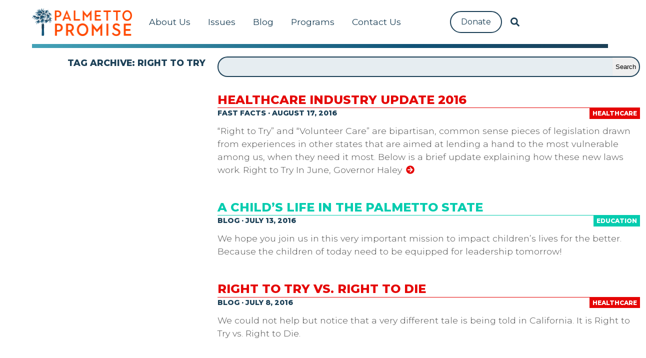

--- FILE ---
content_type: text/html; charset=UTF-8
request_url: https://palmettopromise.org/tag/right-to-try/
body_size: 56701
content:
<!doctype html>
<html lang="en-US" class="no-js">
	<head>
	
		<meta charset="UTF-8">
        <meta http-equiv="X-UA-Compatible" content="IE=edge,chrome=1">
        <meta name="viewport" content="width=device-width, initial-scale=1.0">
        <meta name="description" content="">

		<title>  Right to Try : Palmetto Promise Institute</title>

        <!--[if IE]>
        <script src="https://cdnjs.cloudflare.com/ajax/libs/html5shiv/3.7.3/html5shiv-printshiv.min.js"></script>
        <![endif]-->

        <link href="https://use.fontawesome.com" rel="dns-prefetch">
        <link href="https://fonts.googleapis.com" rel="dns-prefetch">
        <link href="https://www.google-analytics.com" rel="dns-prefetch">
        <link href="https://js.stripe.com" rel="dns-prefetch">
        <link href='https://fonts.googleapis.com/css?family=Montserrat:300,400,800,900' rel='stylesheet'>
        <link href="https://palmettopromise.org/wp-content/themes/palmettopromise/favicon.ico" rel="shortcut icon">
        <link href="https://palmettopromise.org/wp-content/themes/palmettopromise/img/icons/touch.png" rel="apple-touch-icon-precomposed">
        <script defer src='https://use.fontawesome.com/releases/v5.0.13/js/all.js'></script>

        <!-- Google Tag Manager -->
        <script>(function(w,d,s,l,i){w[l]=w[l]||[];w[l].push({'gtm.start':
            new Date().getTime(),event:'gtm.js'});var f=d.getElementsByTagName(s)[0],
            j=d.createElement(s),dl=l!='dataLayer'?'&l='+l:'';j.async=true;j.src=
            'https://www.googletagmanager.com/gtm.js?id='+i+dl;f.parentNode.insertBefore(j,f);
            })(window,document,'script','dataLayer','GTM-PV4P6D3');</script>
        <!-- End Google Tag Manager -->

		<meta name='robots' content='max-image-preview:large' />
	<style>img:is([sizes="auto" i], [sizes^="auto," i]) { contain-intrinsic-size: 3000px 1500px }</style>
	<script type="text/javascript">
/* <![CDATA[ */
window._wpemojiSettings = {"baseUrl":"https:\/\/s.w.org\/images\/core\/emoji\/16.0.1\/72x72\/","ext":".png","svgUrl":"https:\/\/s.w.org\/images\/core\/emoji\/16.0.1\/svg\/","svgExt":".svg","source":{"concatemoji":"https:\/\/palmettopromise.org\/wp-includes\/js\/wp-emoji-release.min.js?ver=6.8.3"}};
/*! This file is auto-generated */
!function(s,n){var o,i,e;function c(e){try{var t={supportTests:e,timestamp:(new Date).valueOf()};sessionStorage.setItem(o,JSON.stringify(t))}catch(e){}}function p(e,t,n){e.clearRect(0,0,e.canvas.width,e.canvas.height),e.fillText(t,0,0);var t=new Uint32Array(e.getImageData(0,0,e.canvas.width,e.canvas.height).data),a=(e.clearRect(0,0,e.canvas.width,e.canvas.height),e.fillText(n,0,0),new Uint32Array(e.getImageData(0,0,e.canvas.width,e.canvas.height).data));return t.every(function(e,t){return e===a[t]})}function u(e,t){e.clearRect(0,0,e.canvas.width,e.canvas.height),e.fillText(t,0,0);for(var n=e.getImageData(16,16,1,1),a=0;a<n.data.length;a++)if(0!==n.data[a])return!1;return!0}function f(e,t,n,a){switch(t){case"flag":return n(e,"\ud83c\udff3\ufe0f\u200d\u26a7\ufe0f","\ud83c\udff3\ufe0f\u200b\u26a7\ufe0f")?!1:!n(e,"\ud83c\udde8\ud83c\uddf6","\ud83c\udde8\u200b\ud83c\uddf6")&&!n(e,"\ud83c\udff4\udb40\udc67\udb40\udc62\udb40\udc65\udb40\udc6e\udb40\udc67\udb40\udc7f","\ud83c\udff4\u200b\udb40\udc67\u200b\udb40\udc62\u200b\udb40\udc65\u200b\udb40\udc6e\u200b\udb40\udc67\u200b\udb40\udc7f");case"emoji":return!a(e,"\ud83e\udedf")}return!1}function g(e,t,n,a){var r="undefined"!=typeof WorkerGlobalScope&&self instanceof WorkerGlobalScope?new OffscreenCanvas(300,150):s.createElement("canvas"),o=r.getContext("2d",{willReadFrequently:!0}),i=(o.textBaseline="top",o.font="600 32px Arial",{});return e.forEach(function(e){i[e]=t(o,e,n,a)}),i}function t(e){var t=s.createElement("script");t.src=e,t.defer=!0,s.head.appendChild(t)}"undefined"!=typeof Promise&&(o="wpEmojiSettingsSupports",i=["flag","emoji"],n.supports={everything:!0,everythingExceptFlag:!0},e=new Promise(function(e){s.addEventListener("DOMContentLoaded",e,{once:!0})}),new Promise(function(t){var n=function(){try{var e=JSON.parse(sessionStorage.getItem(o));if("object"==typeof e&&"number"==typeof e.timestamp&&(new Date).valueOf()<e.timestamp+604800&&"object"==typeof e.supportTests)return e.supportTests}catch(e){}return null}();if(!n){if("undefined"!=typeof Worker&&"undefined"!=typeof OffscreenCanvas&&"undefined"!=typeof URL&&URL.createObjectURL&&"undefined"!=typeof Blob)try{var e="postMessage("+g.toString()+"("+[JSON.stringify(i),f.toString(),p.toString(),u.toString()].join(",")+"));",a=new Blob([e],{type:"text/javascript"}),r=new Worker(URL.createObjectURL(a),{name:"wpTestEmojiSupports"});return void(r.onmessage=function(e){c(n=e.data),r.terminate(),t(n)})}catch(e){}c(n=g(i,f,p,u))}t(n)}).then(function(e){for(var t in e)n.supports[t]=e[t],n.supports.everything=n.supports.everything&&n.supports[t],"flag"!==t&&(n.supports.everythingExceptFlag=n.supports.everythingExceptFlag&&n.supports[t]);n.supports.everythingExceptFlag=n.supports.everythingExceptFlag&&!n.supports.flag,n.DOMReady=!1,n.readyCallback=function(){n.DOMReady=!0}}).then(function(){return e}).then(function(){var e;n.supports.everything||(n.readyCallback(),(e=n.source||{}).concatemoji?t(e.concatemoji):e.wpemoji&&e.twemoji&&(t(e.twemoji),t(e.wpemoji)))}))}((window,document),window._wpemojiSettings);
/* ]]> */
</script>
<style id='wp-emoji-styles-inline-css' type='text/css'>

	img.wp-smiley, img.emoji {
		display: inline !important;
		border: none !important;
		box-shadow: none !important;
		height: 1em !important;
		width: 1em !important;
		margin: 0 0.07em !important;
		vertical-align: -0.1em !important;
		background: none !important;
		padding: 0 !important;
	}
</style>
<link rel='stylesheet' id='wp-block-library-css' href='https://palmettopromise.org/wp-includes/css/dist/block-library/style.min.css?ver=6.8.3' media='all' />
<style id='classic-theme-styles-inline-css' type='text/css'>
/*! This file is auto-generated */
.wp-block-button__link{color:#fff;background-color:#32373c;border-radius:9999px;box-shadow:none;text-decoration:none;padding:calc(.667em + 2px) calc(1.333em + 2px);font-size:1.125em}.wp-block-file__button{background:#32373c;color:#fff;text-decoration:none}
</style>
<link rel='stylesheet' id='html5-player-vimeo-style-css' href='https://palmettopromise.org/wp-content/plugins/html5-video-player/build/blocks/view.css?ver=6.8.3' media='all' />
<style id='global-styles-inline-css' type='text/css'>
:root{--wp--preset--aspect-ratio--square: 1;--wp--preset--aspect-ratio--4-3: 4/3;--wp--preset--aspect-ratio--3-4: 3/4;--wp--preset--aspect-ratio--3-2: 3/2;--wp--preset--aspect-ratio--2-3: 2/3;--wp--preset--aspect-ratio--16-9: 16/9;--wp--preset--aspect-ratio--9-16: 9/16;--wp--preset--color--black: #000000;--wp--preset--color--cyan-bluish-gray: #abb8c3;--wp--preset--color--white: #ffffff;--wp--preset--color--pale-pink: #f78da7;--wp--preset--color--vivid-red: #cf2e2e;--wp--preset--color--luminous-vivid-orange: #ff6900;--wp--preset--color--luminous-vivid-amber: #fcb900;--wp--preset--color--light-green-cyan: #7bdcb5;--wp--preset--color--vivid-green-cyan: #00d084;--wp--preset--color--pale-cyan-blue: #8ed1fc;--wp--preset--color--vivid-cyan-blue: #0693e3;--wp--preset--color--vivid-purple: #9b51e0;--wp--preset--gradient--vivid-cyan-blue-to-vivid-purple: linear-gradient(135deg,rgba(6,147,227,1) 0%,rgb(155,81,224) 100%);--wp--preset--gradient--light-green-cyan-to-vivid-green-cyan: linear-gradient(135deg,rgb(122,220,180) 0%,rgb(0,208,130) 100%);--wp--preset--gradient--luminous-vivid-amber-to-luminous-vivid-orange: linear-gradient(135deg,rgba(252,185,0,1) 0%,rgba(255,105,0,1) 100%);--wp--preset--gradient--luminous-vivid-orange-to-vivid-red: linear-gradient(135deg,rgba(255,105,0,1) 0%,rgb(207,46,46) 100%);--wp--preset--gradient--very-light-gray-to-cyan-bluish-gray: linear-gradient(135deg,rgb(238,238,238) 0%,rgb(169,184,195) 100%);--wp--preset--gradient--cool-to-warm-spectrum: linear-gradient(135deg,rgb(74,234,220) 0%,rgb(151,120,209) 20%,rgb(207,42,186) 40%,rgb(238,44,130) 60%,rgb(251,105,98) 80%,rgb(254,248,76) 100%);--wp--preset--gradient--blush-light-purple: linear-gradient(135deg,rgb(255,206,236) 0%,rgb(152,150,240) 100%);--wp--preset--gradient--blush-bordeaux: linear-gradient(135deg,rgb(254,205,165) 0%,rgb(254,45,45) 50%,rgb(107,0,62) 100%);--wp--preset--gradient--luminous-dusk: linear-gradient(135deg,rgb(255,203,112) 0%,rgb(199,81,192) 50%,rgb(65,88,208) 100%);--wp--preset--gradient--pale-ocean: linear-gradient(135deg,rgb(255,245,203) 0%,rgb(182,227,212) 50%,rgb(51,167,181) 100%);--wp--preset--gradient--electric-grass: linear-gradient(135deg,rgb(202,248,128) 0%,rgb(113,206,126) 100%);--wp--preset--gradient--midnight: linear-gradient(135deg,rgb(2,3,129) 0%,rgb(40,116,252) 100%);--wp--preset--font-size--small: 13px;--wp--preset--font-size--medium: 20px;--wp--preset--font-size--large: 36px;--wp--preset--font-size--x-large: 42px;--wp--preset--spacing--20: 0.44rem;--wp--preset--spacing--30: 0.67rem;--wp--preset--spacing--40: 1rem;--wp--preset--spacing--50: 1.5rem;--wp--preset--spacing--60: 2.25rem;--wp--preset--spacing--70: 3.38rem;--wp--preset--spacing--80: 5.06rem;--wp--preset--shadow--natural: 6px 6px 9px rgba(0, 0, 0, 0.2);--wp--preset--shadow--deep: 12px 12px 50px rgba(0, 0, 0, 0.4);--wp--preset--shadow--sharp: 6px 6px 0px rgba(0, 0, 0, 0.2);--wp--preset--shadow--outlined: 6px 6px 0px -3px rgba(255, 255, 255, 1), 6px 6px rgba(0, 0, 0, 1);--wp--preset--shadow--crisp: 6px 6px 0px rgba(0, 0, 0, 1);}:where(.is-layout-flex){gap: 0.5em;}:where(.is-layout-grid){gap: 0.5em;}body .is-layout-flex{display: flex;}.is-layout-flex{flex-wrap: wrap;align-items: center;}.is-layout-flex > :is(*, div){margin: 0;}body .is-layout-grid{display: grid;}.is-layout-grid > :is(*, div){margin: 0;}:where(.wp-block-columns.is-layout-flex){gap: 2em;}:where(.wp-block-columns.is-layout-grid){gap: 2em;}:where(.wp-block-post-template.is-layout-flex){gap: 1.25em;}:where(.wp-block-post-template.is-layout-grid){gap: 1.25em;}.has-black-color{color: var(--wp--preset--color--black) !important;}.has-cyan-bluish-gray-color{color: var(--wp--preset--color--cyan-bluish-gray) !important;}.has-white-color{color: var(--wp--preset--color--white) !important;}.has-pale-pink-color{color: var(--wp--preset--color--pale-pink) !important;}.has-vivid-red-color{color: var(--wp--preset--color--vivid-red) !important;}.has-luminous-vivid-orange-color{color: var(--wp--preset--color--luminous-vivid-orange) !important;}.has-luminous-vivid-amber-color{color: var(--wp--preset--color--luminous-vivid-amber) !important;}.has-light-green-cyan-color{color: var(--wp--preset--color--light-green-cyan) !important;}.has-vivid-green-cyan-color{color: var(--wp--preset--color--vivid-green-cyan) !important;}.has-pale-cyan-blue-color{color: var(--wp--preset--color--pale-cyan-blue) !important;}.has-vivid-cyan-blue-color{color: var(--wp--preset--color--vivid-cyan-blue) !important;}.has-vivid-purple-color{color: var(--wp--preset--color--vivid-purple) !important;}.has-black-background-color{background-color: var(--wp--preset--color--black) !important;}.has-cyan-bluish-gray-background-color{background-color: var(--wp--preset--color--cyan-bluish-gray) !important;}.has-white-background-color{background-color: var(--wp--preset--color--white) !important;}.has-pale-pink-background-color{background-color: var(--wp--preset--color--pale-pink) !important;}.has-vivid-red-background-color{background-color: var(--wp--preset--color--vivid-red) !important;}.has-luminous-vivid-orange-background-color{background-color: var(--wp--preset--color--luminous-vivid-orange) !important;}.has-luminous-vivid-amber-background-color{background-color: var(--wp--preset--color--luminous-vivid-amber) !important;}.has-light-green-cyan-background-color{background-color: var(--wp--preset--color--light-green-cyan) !important;}.has-vivid-green-cyan-background-color{background-color: var(--wp--preset--color--vivid-green-cyan) !important;}.has-pale-cyan-blue-background-color{background-color: var(--wp--preset--color--pale-cyan-blue) !important;}.has-vivid-cyan-blue-background-color{background-color: var(--wp--preset--color--vivid-cyan-blue) !important;}.has-vivid-purple-background-color{background-color: var(--wp--preset--color--vivid-purple) !important;}.has-black-border-color{border-color: var(--wp--preset--color--black) !important;}.has-cyan-bluish-gray-border-color{border-color: var(--wp--preset--color--cyan-bluish-gray) !important;}.has-white-border-color{border-color: var(--wp--preset--color--white) !important;}.has-pale-pink-border-color{border-color: var(--wp--preset--color--pale-pink) !important;}.has-vivid-red-border-color{border-color: var(--wp--preset--color--vivid-red) !important;}.has-luminous-vivid-orange-border-color{border-color: var(--wp--preset--color--luminous-vivid-orange) !important;}.has-luminous-vivid-amber-border-color{border-color: var(--wp--preset--color--luminous-vivid-amber) !important;}.has-light-green-cyan-border-color{border-color: var(--wp--preset--color--light-green-cyan) !important;}.has-vivid-green-cyan-border-color{border-color: var(--wp--preset--color--vivid-green-cyan) !important;}.has-pale-cyan-blue-border-color{border-color: var(--wp--preset--color--pale-cyan-blue) !important;}.has-vivid-cyan-blue-border-color{border-color: var(--wp--preset--color--vivid-cyan-blue) !important;}.has-vivid-purple-border-color{border-color: var(--wp--preset--color--vivid-purple) !important;}.has-vivid-cyan-blue-to-vivid-purple-gradient-background{background: var(--wp--preset--gradient--vivid-cyan-blue-to-vivid-purple) !important;}.has-light-green-cyan-to-vivid-green-cyan-gradient-background{background: var(--wp--preset--gradient--light-green-cyan-to-vivid-green-cyan) !important;}.has-luminous-vivid-amber-to-luminous-vivid-orange-gradient-background{background: var(--wp--preset--gradient--luminous-vivid-amber-to-luminous-vivid-orange) !important;}.has-luminous-vivid-orange-to-vivid-red-gradient-background{background: var(--wp--preset--gradient--luminous-vivid-orange-to-vivid-red) !important;}.has-very-light-gray-to-cyan-bluish-gray-gradient-background{background: var(--wp--preset--gradient--very-light-gray-to-cyan-bluish-gray) !important;}.has-cool-to-warm-spectrum-gradient-background{background: var(--wp--preset--gradient--cool-to-warm-spectrum) !important;}.has-blush-light-purple-gradient-background{background: var(--wp--preset--gradient--blush-light-purple) !important;}.has-blush-bordeaux-gradient-background{background: var(--wp--preset--gradient--blush-bordeaux) !important;}.has-luminous-dusk-gradient-background{background: var(--wp--preset--gradient--luminous-dusk) !important;}.has-pale-ocean-gradient-background{background: var(--wp--preset--gradient--pale-ocean) !important;}.has-electric-grass-gradient-background{background: var(--wp--preset--gradient--electric-grass) !important;}.has-midnight-gradient-background{background: var(--wp--preset--gradient--midnight) !important;}.has-small-font-size{font-size: var(--wp--preset--font-size--small) !important;}.has-medium-font-size{font-size: var(--wp--preset--font-size--medium) !important;}.has-large-font-size{font-size: var(--wp--preset--font-size--large) !important;}.has-x-large-font-size{font-size: var(--wp--preset--font-size--x-large) !important;}
:where(.wp-block-post-template.is-layout-flex){gap: 1.25em;}:where(.wp-block-post-template.is-layout-grid){gap: 1.25em;}
:where(.wp-block-columns.is-layout-flex){gap: 2em;}:where(.wp-block-columns.is-layout-grid){gap: 2em;}
:root :where(.wp-block-pullquote){font-size: 1.5em;line-height: 1.6;}
</style>
<link rel='stylesheet' id='ilmccss-css' href='https://palmettopromise.org/wp-content/plugins/il-mailchimp/assets/styleppi2.css?ver=1.0' media='all' />
<link rel='stylesheet' id='ilwp-css' href='https://palmettopromise.org/wp-content/plugins/ilwp/public/css/ilwp-public.css?ver=1.0.0' media='all' />
<link rel='stylesheet' id='bulmacss-css' href='https://palmettopromise.org/wp-content/themes/palmettopromise/bulma.css?ver=1.0' media='all' />
<link rel='stylesheet' id='ppi-css' href='https://palmettopromise.org/wp-content/themes/palmettopromise/css/style.css?ver=1.0' media='all' />
<link rel='stylesheet' id='tablepress-default-css' href='https://palmettopromise.org/wp-content/tablepress-combined.min.css?ver=37' media='all' />
<script type="text/javascript" src="https://palmettopromise.org/wp-content/themes/palmettopromise/js/lib/conditionizr-4.3.0.min.js?ver=4.3.0" id="conditionizr-js"></script>
<script type="text/javascript" src="https://palmettopromise.org/wp-content/themes/palmettopromise/js/lib/modernizr-2.7.1.min.js?ver=2.7.1" id="modernizr-js"></script>
<script type="text/javascript" src="https://palmettopromise.org/wp-includes/js/jquery/jquery.min.js?ver=3.7.1" id="jquery-core-js"></script>
<script type="text/javascript" src="https://palmettopromise.org/wp-includes/js/jquery/jquery-migrate.min.js?ver=3.4.1" id="jquery-migrate-js"></script>
<script type="text/javascript" src="https://palmettopromise.org/wp-content/themes/palmettopromise/js/scripts.js?ver=1.0.0" id="html5blankscripts-js"></script>
<script type="text/javascript" src="https://palmettopromise.org/wp-content/plugins/ilwp/public/js/ilwp-public.js?ver=1.0.0" id="ilwp-js"></script>
<link rel="https://api.w.org/" href="https://palmettopromise.org/wp-json/" /><link rel="alternate" title="JSON" type="application/json" href="https://palmettopromise.org/wp-json/wp/v2/tags/114" /> <style> #h5vpQuickPlayer { width: 100%; max-width: 100%; margin: 0 auto; } </style> <link rel='canonical' href='' />
<meta property='og:locale' content='en_US'/>
<meta property='og:site_name' content='Palmetto Promise Institute'/>
<meta property='og:type' content='website'/>
<meta name="generator" content="Elementor 3.34.3; features: additional_custom_breakpoints; settings: css_print_method-external, google_font-enabled, font_display-swap">
			<style>
				.e-con.e-parent:nth-of-type(n+4):not(.e-lazyloaded):not(.e-no-lazyload),
				.e-con.e-parent:nth-of-type(n+4):not(.e-lazyloaded):not(.e-no-lazyload) * {
					background-image: none !important;
				}
				@media screen and (max-height: 1024px) {
					.e-con.e-parent:nth-of-type(n+3):not(.e-lazyloaded):not(.e-no-lazyload),
					.e-con.e-parent:nth-of-type(n+3):not(.e-lazyloaded):not(.e-no-lazyload) * {
						background-image: none !important;
					}
				}
				@media screen and (max-height: 640px) {
					.e-con.e-parent:nth-of-type(n+2):not(.e-lazyloaded):not(.e-no-lazyload),
					.e-con.e-parent:nth-of-type(n+2):not(.e-lazyloaded):not(.e-no-lazyload) * {
						background-image: none !important;
					}
				}
			</style>
					<style type="text/css" id="wp-custom-css">
			.nationalschoolpopup{
	
display: block !important
}


.snppopup-welcome{
	
display: block !important
}


.snp-bld-step-cont snp-bld-step-cont-1 snp-bld-center{
display: block !important
}

.bld-el-cont bld-el-img bld-step-1-el-0{
display: block !important
}

.snp-bld-step snp-bld-step-1 snp-bld-showme{
display: block !important
}

@media screen and (min-width: 1024px) {
  .navbar .navbar-start {
    flex: 1;
    display: flex;
    justify-content: center;
}
  }
		</style>
				<script>
        conditionizr.config({
            assets: 'https://palmettopromise.org/wp-content/themes/palmettopromise',
            tests: {}
        });
        </script>
        <script src="https://js.stripe.com/v3/"></script>
	<!-- Google tag (gtag.js) -->
<script async src="https://www.googletagmanager.com/gtag/js?id=G-MZ5PCGECCV"></script>
<script>
  window.dataLayer = window.dataLayer || [];
  function gtag(){dataLayer.push(arguments);}
  gtag('js', new Date());

  gtag('config', 'G-MZ5PCGECCV');

</script>
	
	</head>
	<body class="archive tag tag-right-to-try tag-114 wp-theme-palmettopromise elementor-default elementor-kit-14205">
    <!-- Google Tag Manager (noscript) -->
    <noscript><iframe src="https://www.googletagmanager.com/ns.html?id=GTM-PV4P6D3" height="0" width="0" style="display:none;visibility:hidden"></iframe></noscript>
    <!-- End Google Tag Manager (noscript) -->

    <div class="container primary-header">
        <nav class="navbar" role="navigation" aria-label="main navigation">
    <div class="navbar-brand">
        <a class="navbar-item" href="https://palmettopromise.org" title="Palmetto Promise Institute">
            <img src="https://palmettopromise.org/wp-content/themes/palmettopromise/img/logo.png"/>
        </a>
        <a role="button" class="navbar-burger" aria-label="menu" aria-expanded="false" data-target="navMenu">
            <!--i class="far fa-circle"></i-->
            <span aria-hidden="true"></span>
            <span aria-hidden="true"></span>
            <span aria-hidden="true"></span>
        </a>
    </div>
    <div class="navbar-menu" id="navMenu">
        <div class="navbar-start">
            <div itemscope="itemscope" itemtype="https://www.schema.org/SiteNavigationElement" id="navbar-item-13027" class="menu-item menu-item-type-custom menu-item-object-custom menu-item-has-children navbar-item dropdown is-hoverable"><a title="About Us" href="https://palmettopromise.org/about/" class="nav-link">About Us</a>
<ul class="dropdown-menu"  role="menu">
	<div itemscope="itemscope" itemtype="https://www.schema.org/SiteNavigationElement" id="navbar-item-1941" class="menu-item menu-item-type-post_type menu-item-object-page navbar-item"><a title="Our Promise" href="https://palmettopromise.org/about/" class="dropdown-item">Our Promise</a></div>	<div itemscope="itemscope" itemtype="https://www.schema.org/SiteNavigationElement" id="navbar-item-9368" class="menu-item menu-item-type-custom menu-item-object-custom navbar-item"><a title="Staff" href="https://palmettopromise.org/about/#team" class="dropdown-item">Staff</a></div>	<div itemscope="itemscope" itemtype="https://www.schema.org/SiteNavigationElement" id="navbar-item-13026" class="menu-item menu-item-type-custom menu-item-object-custom navbar-item"><a title="Board" href="https://palmettopromise.org/about/#board" class="dropdown-item">Board</a></div>	<div itemscope="itemscope" itemtype="https://www.schema.org/SiteNavigationElement" id="navbar-item-20580" class="menu-item menu-item-type-post_type menu-item-object-page navbar-item"><a title="Agenda 2025-26" href="https://palmettopromise.org/freedom-agenda-25/" class="dropdown-item">Agenda 2025-26</a></div></ul>
</div><div itemscope="itemscope" itemtype="https://www.schema.org/SiteNavigationElement" id="navbar-item-21537" class="menu-item menu-item-type-custom menu-item-object-custom menu-item-has-children navbar-item dropdown is-hoverable"><a title="Issues" href="#" class="nav-link">Issues</a>
<ul class="dropdown-menu" aria-labelledby="navbar-item-20580" role="menu">
	<div itemscope="itemscope" itemtype="https://www.schema.org/SiteNavigationElement" id="navbar-item-21514" class="menu-item menu-item-type-post_type menu-item-object-page navbar-item"><a title="Agenda 2025-26" href="https://palmettopromise.org/freedom-agenda-25/" class="dropdown-item">Agenda 2025-26</a></div>	<div itemscope="itemscope" itemtype="https://www.schema.org/SiteNavigationElement" id="navbar-item-13033" class="menu-item menu-item-type-custom menu-item-object-custom navbar-item"><a title="Education" href="https://palmettopromise.org/artis-ware/" class="dropdown-item">Education</a></div>	<div itemscope="itemscope" itemtype="https://www.schema.org/SiteNavigationElement" id="navbar-item-13030" class="menu-item menu-item-type-post_type menu-item-object-page navbar-item"><a title="Energy" href="https://palmettopromise.org/energy/" class="dropdown-item">Energy</a></div>	<div itemscope="itemscope" itemtype="https://www.schema.org/SiteNavigationElement" id="navbar-item-13029" class="menu-item menu-item-type-post_type menu-item-object-page navbar-item"><a title="Healthcare" href="https://palmettopromise.org/healthcare/" class="dropdown-item">Healthcare</a></div>	<div itemscope="itemscope" itemtype="https://www.schema.org/SiteNavigationElement" id="navbar-item-13031" class="menu-item menu-item-type-post_type menu-item-object-page navbar-item"><a title="Quality of Life" href="https://palmettopromise.org/quality-of-life/" class="dropdown-item">Quality of Life</a></div>	<div itemscope="itemscope" itemtype="https://www.schema.org/SiteNavigationElement" id="navbar-item-13028" class="menu-item menu-item-type-post_type menu-item-object-page navbar-item"><a title="Tax &#038; Budget" href="https://palmettopromise.org/tax-budget/" class="dropdown-item">Tax &#038; Budget</a></div></ul>
</div><div itemscope="itemscope" itemtype="https://www.schema.org/SiteNavigationElement" id="navbar-item-8496" class="menu-item menu-item-type-taxonomy menu-item-object-category menu-item-has-children navbar-item dropdown is-hoverable"><a title="Blog" href="https://palmettopromise.org/category/blog/" class="nav-link">Blog</a>
<ul class="dropdown-menu" aria-labelledby="navbar-item-13028" role="menu">
	<div itemscope="itemscope" itemtype="https://www.schema.org/SiteNavigationElement" id="navbar-item-9886" class="menu-item menu-item-type-custom menu-item-object-custom navbar-item"><a title="Press Releases" href="https://palmettopromise.org/category/media/press-releases/" class="dropdown-item">Press Releases</a></div>	<div itemscope="itemscope" itemtype="https://www.schema.org/SiteNavigationElement" id="navbar-item-10636" class="menu-item menu-item-type-taxonomy menu-item-object-category navbar-item"><a title="In The News" href="https://palmettopromise.org/category/media/in-the-news/" class="dropdown-item">In The News</a></div></ul>
</div><div itemscope="itemscope" itemtype="https://www.schema.org/SiteNavigationElement" id="navbar-item-21536" class="menu-item menu-item-type-custom menu-item-object-custom menu-item-has-children navbar-item dropdown is-hoverable"><a title="Programs" href="#" class="nav-link">Programs</a>
<ul class="dropdown-menu" aria-labelledby="navbar-item-10636" role="menu">
	<div itemscope="itemscope" itemtype="https://www.schema.org/SiteNavigationElement" id="navbar-item-21019" class="menu-item menu-item-type-custom menu-item-object-custom navbar-item"><a title="SC School Choice Info" href="https://scschoolchoice.com" class="dropdown-item">SC School Choice Info</a></div>	<div itemscope="itemscope" itemtype="https://www.schema.org/SiteNavigationElement" id="navbar-item-13804" class="menu-item menu-item-type-custom menu-item-object-custom navbar-item"><a title="Beyond Policy Podcast" href="https://beyondpolicy.org/" class="dropdown-item">Beyond Policy Podcast</a></div>	<div itemscope="itemscope" itemtype="https://www.schema.org/SiteNavigationElement" id="navbar-item-12500" class="menu-item menu-item-type-post_type menu-item-object-page navbar-item"><a title="Artis Ware Center" href="https://palmettopromise.org/artis-ware/" class="dropdown-item">Artis Ware Center</a></div>	<div itemscope="itemscope" itemtype="https://www.schema.org/SiteNavigationElement" id="navbar-item-21018" class="menu-item menu-item-type-custom menu-item-object-custom navbar-item"><a title="School Board Leadership" href="https://schoolboardleader.com/" class="dropdown-item">School Board Leadership</a></div>	<div itemscope="itemscope" itemtype="https://www.schema.org/SiteNavigationElement" id="navbar-item-13774" class="menu-item menu-item-type-post_type menu-item-object-post navbar-item"><a title="Internship Program" href="https://palmettopromise.org/palmetto-promise-institute-internship-program/" class="dropdown-item">Internship Program</a></div></ul>
</div><div itemscope="itemscope" itemtype="https://www.schema.org/SiteNavigationElement" id="navbar-item-20395" class="menu-item menu-item-type-post_type menu-item-object-page menu-item-has-children navbar-item dropdown is-hoverable"><a title="Contact Us" href="https://palmettopromise.org/contact-us/" class="nav-link">Contact Us</a>
<ul class="dropdown-menu" aria-labelledby="navbar-item-13774" role="menu">
	<div itemscope="itemscope" itemtype="https://www.schema.org/SiteNavigationElement" id="navbar-item-21538" class="menu-item menu-item-type-post_type menu-item-object-page navbar-item"><a title="Contact Us" href="https://palmettopromise.org/contact-us/" class="dropdown-item">Contact Us</a></div>	<div itemscope="itemscope" itemtype="https://www.schema.org/SiteNavigationElement" id="navbar-item-21515" class="menu-item menu-item-type-post_type menu-item-object-page navbar-item"><a title="Newsletter Sign Up" href="https://palmettopromise.org/newsletter-sign-up/" class="dropdown-item">Newsletter Sign Up</a></div></ul>
</div>            
			
			<div class="navbar-end">
            <div itemscope="itemscope" itemtype="https://www.schema.org/SiteNavigationElement" id="navbar-item-8502" class="menu-item menu-item-type-custom menu-item-object-custom navbar-item"><a title="Donate" href="/donate" class="nav-link">Donate</a></div>        </div>
			
			<div class="menu-item menu-item-type-custom menu-item-object-custom navbar-item navbar-search">
                <a href="/search" class="nav-link nav-link-search">
                    <i class="fas fa-search"></i>
                </a>
                <form action="/search/" method="get" role="search">
                    <input type="text" name="q" placeholder="Search Palmetto Promise"/>
                </form>
            </div>
        </div>

        
    </div>
</nav>
        <div class="foobar"></div>
    </div>

	<div role="main">
        <div class="columns">
            <div class="column is-one-third right">
                <h1>Tag Archive: Right to Try</h1>
            </div>
            <div class="column">
                <form class="form-search">
                    <div class="form-search-inputbutton">
                        <input type="text" name="q" placeholder=""/>
                        <input type="submit" value="Search"/>
                    </div>
                </form>
                <section class="archive-list">
                                            
<article class="card post-preview  cat-23" id="post-5530">

    <header class="card-header">
        <h2 class="title"><a href="https://palmettopromise.org/industry-update-2016/">Healthcare Industry Update 2016</a></h2>
        <div class="meta author"></div>
        <div class="meta pillar">Healthcare</div>
	<div class="meta chronos">Fast Facts &middot; August 17, 2016</div>
    </header>

    <div class="card-image">
        <figure class="image">
                            <img src="https://palmettopromise.org/wp-content/uploads/2016/08/dental-chair.jpeg" class="attachment-post-thumbnail size-post-thumbnail wp-post-image" alt="" decoding="async" srcset="https://palmettopromise.org/wp-content/uploads/2016/08/dental-chair.jpeg 4288w, https://palmettopromise.org/wp-content/uploads/2016/08/dental-chair-250x166.jpeg 250w, https://palmettopromise.org/wp-content/uploads/2016/08/dental-chair-768x510.jpeg 768w, https://palmettopromise.org/wp-content/uploads/2016/08/dental-chair-700x465.jpeg 700w, https://palmettopromise.org/wp-content/uploads/2016/08/dental-chair-1000x664.jpeg 1000w, https://palmettopromise.org/wp-content/uploads/2016/08/dental-chair-500x332.jpeg 500w, https://palmettopromise.org/wp-content/uploads/2016/08/dental-chair-120x80.jpeg 120w, https://palmettopromise.org/wp-content/uploads/2016/08/dental-chair-25x17.jpeg 25w" sizes="(max-width: 4288px) 100vw, 4288px" />                    </figure>
    </div>

    <div class="card-content">
        <div class="media">
                            <div class="media-left">
                    <figure class="image is-48x48">
                        <img src="https://palmettopromise.org/wp-content/themes/palmettopromise/img/icons/health.svg"/>
                    </figure>
                </div>
                        <div class="media-content">
                <a class="title is-4" href="https://palmettopromise.org/industry-update-2016/">Healthcare Industry Update 2016</a>
            </div>
        </div>
        <div class="content content-exceprt">
            <p>&#8220;Right to Try&#8221; and &#8220;Volunteer Care&#8221; are bipartisan, common sense pieces of legislation drawn from experiences in other states that are aimed at lending a hand to the most vulnerable among us, when they need it most. Below is a brief update explaining how these new laws work. Right to Try In June, Governor Haley<a href='https://palmettopromise.org/industry-update-2016/' class='icon-push'><i class="fas fa-arrow-circle-right"></i></a></p>        </div>
    </div>

</article>
                                            
<article class="card post-preview  cat-22" id="post-5279">

    <header class="card-header">
        <h2 class="title"><a href="https://palmettopromise.org/a-childs-life-in-the-palmetto-state/">A Child’s Life In The Palmetto State</a></h2>
        <div class="meta author"></div>
        <div class="meta pillar">Education</div>
	<div class="meta chronos">Blog &middot; July 13, 2016</div>
    </header>

    <div class="card-image">
        <figure class="image">
                            <img src="https://palmettopromise.org/wp-content/uploads/2016/07/Life-Of-A-Child-In-The-Palmetto-State.png" class="attachment-post-thumbnail size-post-thumbnail wp-post-image" alt="" decoding="async" srcset="https://palmettopromise.org/wp-content/uploads/2016/07/Life-Of-A-Child-In-The-Palmetto-State.png 1080w, https://palmettopromise.org/wp-content/uploads/2016/07/Life-Of-A-Child-In-The-Palmetto-State-250x213.png 250w, https://palmettopromise.org/wp-content/uploads/2016/07/Life-Of-A-Child-In-The-Palmetto-State-768x654.png 768w, https://palmettopromise.org/wp-content/uploads/2016/07/Life-Of-A-Child-In-The-Palmetto-State-700x596.png 700w, https://palmettopromise.org/wp-content/uploads/2016/07/Life-Of-A-Child-In-The-Palmetto-State-1000x852.png 1000w, https://palmettopromise.org/wp-content/uploads/2016/07/Life-Of-A-Child-In-The-Palmetto-State-500x426.png 500w, https://palmettopromise.org/wp-content/uploads/2016/07/Life-Of-A-Child-In-The-Palmetto-State-120x102.png 120w, https://palmettopromise.org/wp-content/uploads/2016/07/Life-Of-A-Child-In-The-Palmetto-State-25x21.png 25w" sizes="(max-width: 1080px) 100vw, 1080px" />                    </figure>
    </div>

    <div class="card-content">
        <div class="media">
                            <div class="media-left">
                    <figure class="image is-48x48">
                        <img src="https://palmettopromise.org/wp-content/themes/palmettopromise/img/icons/education.svg"/>
                    </figure>
                </div>
                        <div class="media-content">
                <a class="title is-4" href="https://palmettopromise.org/a-childs-life-in-the-palmetto-state/">A Child’s Life In The Palmetto State</a>
            </div>
        </div>
        <div class="content content-exceprt">
            <p>We hope you join us in this very important mission to impact children’s lives for the better. Because the children of today need to be equipped for leadership tomorrow!</p>        </div>
    </div>

</article>
                                            
<article class="card post-preview  cat-23" id="post-5265">

    <header class="card-header">
        <h2 class="title"><a href="https://palmettopromise.org/right-to-try-vs-right-to-die/">Right To Try Vs. Right To Die</a></h2>
        <div class="meta author"></div>
        <div class="meta pillar">Healthcare</div>
	<div class="meta chronos">Blog &middot; July 8, 2016</div>
    </header>

    <div class="card-image">
        <figure class="image">
                            <img src="https://palmettopromise.org/wp-content/uploads/2016/07/Right-to-Try-Vs.-Right-to-Die.png" class="attachment-post-thumbnail size-post-thumbnail wp-post-image" alt="" decoding="async" srcset="https://palmettopromise.org/wp-content/uploads/2016/07/Right-to-Try-Vs.-Right-to-Die.png 1080w, https://palmettopromise.org/wp-content/uploads/2016/07/Right-to-Try-Vs.-Right-to-Die-250x213.png 250w, https://palmettopromise.org/wp-content/uploads/2016/07/Right-to-Try-Vs.-Right-to-Die-768x654.png 768w, https://palmettopromise.org/wp-content/uploads/2016/07/Right-to-Try-Vs.-Right-to-Die-700x596.png 700w, https://palmettopromise.org/wp-content/uploads/2016/07/Right-to-Try-Vs.-Right-to-Die-1000x852.png 1000w, https://palmettopromise.org/wp-content/uploads/2016/07/Right-to-Try-Vs.-Right-to-Die-500x426.png 500w, https://palmettopromise.org/wp-content/uploads/2016/07/Right-to-Try-Vs.-Right-to-Die-120x102.png 120w, https://palmettopromise.org/wp-content/uploads/2016/07/Right-to-Try-Vs.-Right-to-Die-25x21.png 25w" sizes="(max-width: 1080px) 100vw, 1080px" />                    </figure>
    </div>

    <div class="card-content">
        <div class="media">
                            <div class="media-left">
                    <figure class="image is-48x48">
                        <img src="https://palmettopromise.org/wp-content/themes/palmettopromise/img/icons/health.svg"/>
                    </figure>
                </div>
                        <div class="media-content">
                <a class="title is-4" href="https://palmettopromise.org/right-to-try-vs-right-to-die/">Right To Try Vs. Right To Die</a>
            </div>
        </div>
        <div class="content content-exceprt">
            <p>We could not help but notice that a very different tale is being told in California. It is Right to Try vs. Right to Die.</p>        </div>
    </div>

</article>
                                            
<article class="card post-preview  cat-23" id="post-5250">

    <header class="card-header">
        <h2 class="title"><a href="https://palmettopromise.org/right-to-try-showed-sc-legislature-at-best/">Right To Try Showed SC Legislature At Best</a></h2>
        <div class="meta author"></div>
        <div class="meta pillar">Healthcare</div>
	<div class="meta chronos">News &middot; July 5, 2016</div>
    </header>

    <div class="card-image">
        <figure class="image">
                            <img src="https://palmettopromise.org/wp-content/uploads/2016/07/Orans-The-State-Op-Ed-1.png" class="attachment-post-thumbnail size-post-thumbnail wp-post-image" alt="" decoding="async" srcset="https://palmettopromise.org/wp-content/uploads/2016/07/Orans-The-State-Op-Ed-1.png 1080w, https://palmettopromise.org/wp-content/uploads/2016/07/Orans-The-State-Op-Ed-1-250x213.png 250w, https://palmettopromise.org/wp-content/uploads/2016/07/Orans-The-State-Op-Ed-1-768x654.png 768w, https://palmettopromise.org/wp-content/uploads/2016/07/Orans-The-State-Op-Ed-1-700x596.png 700w, https://palmettopromise.org/wp-content/uploads/2016/07/Orans-The-State-Op-Ed-1-1000x852.png 1000w, https://palmettopromise.org/wp-content/uploads/2016/07/Orans-The-State-Op-Ed-1-500x426.png 500w, https://palmettopromise.org/wp-content/uploads/2016/07/Orans-The-State-Op-Ed-1-120x102.png 120w, https://palmettopromise.org/wp-content/uploads/2016/07/Orans-The-State-Op-Ed-1-25x21.png 25w" sizes="(max-width: 1080px) 100vw, 1080px" />                    </figure>
    </div>

    <div class="card-content">
        <div class="media">
                            <div class="media-left">
                    <figure class="image is-48x48">
                        <img src="https://palmettopromise.org/wp-content/themes/palmettopromise/img/icons/health.svg"/>
                    </figure>
                </div>
                        <div class="media-content">
                <a class="title is-4" href="https://palmettopromise.org/right-to-try-showed-sc-legislature-at-best/">Right To Try Showed SC Legislature At Best</a>
            </div>
        </div>
        <div class="content content-exceprt">
            <p>The Legislature took some small but important steps that reflect the sense of unity, community and compassion.</p>        </div>
    </div>

</article>
                                            
<article class="card post-preview  " id="post-5055">

    <header class="card-header">
        <h2 class="title"><a href="https://palmettopromise.org/thats-a-wrap/">That&#8217;s A Wrap</a></h2>
        <div class="meta author"></div>
        <div class="meta pillar"></div>
	<div class="meta chronos">Blog &middot; June 8, 2016</div>
    </header>

    <div class="card-image">
        <figure class="image">
                            <img src="https://palmettopromise.org/wp-content/uploads/2016/06/Thats-A-Wrap-Graphic.png" class="attachment-post-thumbnail size-post-thumbnail wp-post-image" alt="" decoding="async" srcset="https://palmettopromise.org/wp-content/uploads/2016/06/Thats-A-Wrap-Graphic.png 800w, https://palmettopromise.org/wp-content/uploads/2016/06/Thats-A-Wrap-Graphic-150x150.png 150w, https://palmettopromise.org/wp-content/uploads/2016/06/Thats-A-Wrap-Graphic-250x250.png 250w, https://palmettopromise.org/wp-content/uploads/2016/06/Thats-A-Wrap-Graphic-768x768.png 768w, https://palmettopromise.org/wp-content/uploads/2016/06/Thats-A-Wrap-Graphic-700x700.png 700w, https://palmettopromise.org/wp-content/uploads/2016/06/Thats-A-Wrap-Graphic-500x500.png 500w, https://palmettopromise.org/wp-content/uploads/2016/06/Thats-A-Wrap-Graphic-120x120.png 120w, https://palmettopromise.org/wp-content/uploads/2016/06/Thats-A-Wrap-Graphic-25x25.png 25w" sizes="(max-width: 800px) 100vw, 800px" />                    </figure>
    </div>

    <div class="card-content">
        <div class="media">
                        <div class="media-content">
                <a class="title is-4" href="https://palmettopromise.org/thats-a-wrap/">That&#8217;s A Wrap</a>
            </div>
        </div>
        <div class="content content-exceprt">
            <p>From healthcare to education...here are a few key “opportunity agenda” wins that we’re celebrating for 2016!</p>        </div>
    </div>

</article>
                                            
<article class="card post-preview  cat-23" id="post-5218">

    <header class="card-header">
        <h2 class="title"><a href="https://palmettopromise.org/law-gives-terminally-ill-right-to-try-investigational-drugs/">Law Gives Terminally Ill Right to Try Investigational Drugs</a></h2>
        <div class="meta author"></div>
        <div class="meta pillar">Healthcare</div>
	<div class="meta chronos">News &middot; June 7, 2016</div>
    </header>

    <div class="card-image">
        <figure class="image">
                            <img src="https://palmettopromise.org/wp-content/uploads/2018/08/healthcare-copy.jpg"/>
                    </figure>
    </div>

    <div class="card-content">
        <div class="media">
                            <div class="media-left">
                    <figure class="image is-48x48">
                        <img src="https://palmettopromise.org/wp-content/themes/palmettopromise/img/icons/health.svg"/>
                    </figure>
                </div>
                        <div class="media-content">
                <a class="title is-4" href="https://palmettopromise.org/law-gives-terminally-ill-right-to-try-investigational-drugs/">Law Gives Terminally Ill Right to Try Investigational Drugs</a>
            </div>
        </div>
        <div class="content content-exceprt">
            <p>South Carolina has a new law, signed by Gov. Nikki Haley last Friday, that allows terminally ill patients to try investigational drugs.</p>        </div>
    </div>

</article>
                                            
<article class="card post-preview  cat-23" id="post-4752">

    <header class="card-header">
        <h2 class="title"><a href="https://palmettopromise.org/right-to-try-advances-to-full-senate/">Right To Try Advances To Full Senate</a></h2>
        <div class="meta author"></div>
        <div class="meta pillar">Healthcare</div>
	<div class="meta chronos">Blog &middot; February 18, 2016</div>
    </header>

    <div class="card-image">
        <figure class="image">
                            <img src="https://palmettopromise.org/wp-content/uploads/2016/02/Right-to-Try-Committee-1.png" class="attachment-post-thumbnail size-post-thumbnail wp-post-image" alt="" decoding="async" srcset="https://palmettopromise.org/wp-content/uploads/2016/02/Right-to-Try-Committee-1.png 800w, https://palmettopromise.org/wp-content/uploads/2016/02/Right-to-Try-Committee-1-150x150.png 150w, https://palmettopromise.org/wp-content/uploads/2016/02/Right-to-Try-Committee-1-250x250.png 250w, https://palmettopromise.org/wp-content/uploads/2016/02/Right-to-Try-Committee-1-768x768.png 768w, https://palmettopromise.org/wp-content/uploads/2016/02/Right-to-Try-Committee-1-700x700.png 700w, https://palmettopromise.org/wp-content/uploads/2016/02/Right-to-Try-Committee-1-500x500.png 500w, https://palmettopromise.org/wp-content/uploads/2016/02/Right-to-Try-Committee-1-120x120.png 120w, https://palmettopromise.org/wp-content/uploads/2016/02/Right-to-Try-Committee-1-25x25.png 25w" sizes="(max-width: 800px) 100vw, 800px" />                    </figure>
    </div>

    <div class="card-content">
        <div class="media">
                            <div class="media-left">
                    <figure class="image is-48x48">
                        <img src="https://palmettopromise.org/wp-content/themes/palmettopromise/img/icons/health.svg"/>
                    </figure>
                </div>
                        <div class="media-content">
                <a class="title is-4" href="https://palmettopromise.org/right-to-try-advances-to-full-senate/">Right To Try Advances To Full Senate</a>
            </div>
        </div>
        <div class="content content-exceprt">
            <p>Thursday morning,  the Senate Medical Affairs Committee voted unanimously to move “Right to Try” legislation forward.</p>        </div>
    </div>

</article>
                                            
<article class="card post-preview  cat-23" id="post-4710">

    <header class="card-header">
        <h2 class="title"><a href="https://palmettopromise.org/the-right-to-try/">The Right to Try</a></h2>
        <div class="meta author"></div>
        <div class="meta pillar">Healthcare</div>
	<div class="meta chronos">Fast Facts &middot; February 4, 2016</div>
    </header>

    <div class="card-image">
        <figure class="image">
                            <img src="https://palmettopromise.org/wp-content/uploads/2016/02/Right-To-Try-Bottle.png" class="attachment-post-thumbnail size-post-thumbnail wp-post-image" alt="" decoding="async" srcset="https://palmettopromise.org/wp-content/uploads/2016/02/Right-To-Try-Bottle.png 800w, https://palmettopromise.org/wp-content/uploads/2016/02/Right-To-Try-Bottle-150x150.png 150w, https://palmettopromise.org/wp-content/uploads/2016/02/Right-To-Try-Bottle-250x250.png 250w, https://palmettopromise.org/wp-content/uploads/2016/02/Right-To-Try-Bottle-768x768.png 768w, https://palmettopromise.org/wp-content/uploads/2016/02/Right-To-Try-Bottle-700x700.png 700w, https://palmettopromise.org/wp-content/uploads/2016/02/Right-To-Try-Bottle-500x500.png 500w, https://palmettopromise.org/wp-content/uploads/2016/02/Right-To-Try-Bottle-120x120.png 120w, https://palmettopromise.org/wp-content/uploads/2016/02/Right-To-Try-Bottle-25x25.png 25w" sizes="(max-width: 800px) 100vw, 800px" />                    </figure>
    </div>

    <div class="card-content">
        <div class="media">
                            <div class="media-left">
                    <figure class="image is-48x48">
                        <img src="https://palmettopromise.org/wp-content/themes/palmettopromise/img/icons/health.svg"/>
                    </figure>
                </div>
                        <div class="media-content">
                <a class="title is-4" href="https://palmettopromise.org/the-right-to-try/">The Right to Try</a>
            </div>
        </div>
        <div class="content content-exceprt">
            <p>There is a way to provide terminally ill South Carolinians with the safe, FDA approved drugs they need.</p>        </div>
    </div>

</article>
                                            
<article class="card post-preview  cat-23" id="post-4373">

    <header class="card-header">
        <h2 class="title"><a href="https://palmettopromise.org/right-to-try-movement-is-saving-lives/">Right To Try Movement Is Saving Lives</a></h2>
        <div class="meta author"></div>
        <div class="meta pillar">Healthcare</div>
	<div class="meta chronos">Blog &middot; November 12, 2015</div>
    </header>

    <div class="card-image">
        <figure class="image">
                            <img src="https://palmettopromise.org/wp-content/uploads/2015/11/The-Right-To-Try-4.png" class="attachment-post-thumbnail size-post-thumbnail wp-post-image" alt="" decoding="async" srcset="https://palmettopromise.org/wp-content/uploads/2015/11/The-Right-To-Try-4.png 800w, https://palmettopromise.org/wp-content/uploads/2015/11/The-Right-To-Try-4-250x194.png 250w, https://palmettopromise.org/wp-content/uploads/2015/11/The-Right-To-Try-4-768x595.png 768w, https://palmettopromise.org/wp-content/uploads/2015/11/The-Right-To-Try-4-700x543.png 700w, https://palmettopromise.org/wp-content/uploads/2015/11/The-Right-To-Try-4-500x388.png 500w, https://palmettopromise.org/wp-content/uploads/2015/11/The-Right-To-Try-4-120x93.png 120w, https://palmettopromise.org/wp-content/uploads/2015/11/The-Right-To-Try-4-25x19.png 25w" sizes="(max-width: 800px) 100vw, 800px" />                    </figure>
    </div>

    <div class="card-content">
        <div class="media">
                            <div class="media-left">
                    <figure class="image is-48x48">
                        <img src="https://palmettopromise.org/wp-content/themes/palmettopromise/img/icons/health.svg"/>
                    </figure>
                </div>
                        <div class="media-content">
                <a class="title is-4" href="https://palmettopromise.org/right-to-try-movement-is-saving-lives/">Right To Try Movement Is Saving Lives</a>
            </div>
        </div>
        <div class="content content-exceprt">
            <p>That is why the Right-to-Try movement is so important. For every person who lives thanks to alternatives found elsewhere, there are tens of thousands of others who can’t afford to seek experimental treatment. That’s not fair to the poor, to the disadvantaged or to anyone who just wants a chance. We all should have the freedom to try new treatments that may work. 
</p>        </div>
    </div>

</article>
                                            <!-- pagination -->
<div class="pagination">
	</div>
<!-- /pagination -->
                                    </section>
            </div>
        </div>
	</div>

<!-- sidebar -->
<aside class="sidebar" role="complementary">

	<!-- search -->
<form class="search" method="get" action="https://palmettopromise.org" role="search">
	<input class="search-input" type="search" name="s" placeholder="To search, type and hit enter.">
	<button class="search-submit" type="submit" role="button">Search</button>
</form>
<!-- /search -->

	<div class="sidebar-widget">
			</div>

	<div class="sidebar-widget">
			</div>

</aside>
<!-- /sidebar -->

    <div class="il il-mc il-mc-banner texture" id="newsletter"><div class="container"><div class="columns row il-mc-content"><div class="column span6 il-mc-banner-col-left"><div class="submit-error"></div><div class="il-wrap"><h4>Newsletter sign-up</h4><p>Stay informed on the important issues facing South Carolina today!</p></div></div><div class="column span6 il-mc-banner-col-right"><div class="il-wrap"><form class="il-mc-form has-text-right-mobile" data-thank="Thank you for joining our newsletter!" data-error="We were unable to add you to our newsletter. Please try again."><div class="fieldgroup"><label>First Name</label><input name="fname" type="text" required placeholder="First name"/></div><div class="fieldgroup"><label>Last Name</label><input name="lname" type="text" required placeholder="Last name"/></div><div class="fieldgroup"><label>Email Address</label><input name="email" type="email" required placeholder="Your email address"/></div><div class="fieldgroup"><label>Zip Code</label><input name="zip" type="text" required placeholder="Your zip-code"/></div><input class="btn btn-round" type="submit" value="Submit"/></form></div></div></div></div></div>    <footer class="primary" role="contentinfo">
                <div class="container">
                    <div class="columns is-mobile">
                        <div class="column">
                            <h6>Palmetto Promise Institute</h6>
                            <div class="phone"><a href="tel:18037080673">803.708.0673</a></div>
                            <address>P.O. Box 12676<br/>Columbia, SC 29211</address>
                                                    </div>
                        <div class="column is-3 has-text-right social-icons">
                            <a href="https://www.facebook.com/PalmettoPromise/"><i class="fab fa-facebook-f"></i></a>
                            <a href="https://twitter.com/palmettopromise"><i class="fab fa-twitter"></i></a>
							<a href="https://www.instagram.com/palmettopromise/"> <i class="fab fa-instagram"></i></a>
                        </div>
                        <!--div class="column is-hidden-mobile">
                            <div class="columns">
                                <div class="column">
                                                                    </div>
                                <div class="column">
                                                                    </div>
                            </div>
                        </div-->
                    </div>
                    <div class="copyright center">
                        <p>Copyright &copy; 2026 Palmetto Promise Institute</p>
                    </div>
                </div>
			</footer>

		<!-- /wrapper -->

		<script type="speculationrules">
{"prefetch":[{"source":"document","where":{"and":[{"href_matches":"\/*"},{"not":{"href_matches":["\/wp-*.php","\/wp-admin\/*","\/wp-content\/uploads\/*","\/wp-content\/*","\/wp-content\/plugins\/*","\/wp-content\/themes\/palmettopromise\/*","\/*\\?(.+)"]}},{"not":{"selector_matches":"a[rel~=\"nofollow\"]"}},{"not":{"selector_matches":".no-prefetch, .no-prefetch a"}}]},"eagerness":"conservative"}]}
</script>

    <style>
        /* .plyr__progress input[type=range]::-ms-scrollbar-track {
            box-shadow: none !important;
        }

        .plyr__progress input[type=range]::-webkit-scrollbar-track {
            box-shadow: none !important;
        } */

        .plyr {
            input[type=range]::-webkit-slider-runnable-track {
                box-shadow: none;
            }

            input[type=range]::-moz-range-track {
                box-shadow: none;
            }

            input[type=range]::-ms-track {
                box-shadow: none;
            }
        }
    </style>
			<script>
				const lazyloadRunObserver = () => {
					const lazyloadBackgrounds = document.querySelectorAll( `.e-con.e-parent:not(.e-lazyloaded)` );
					const lazyloadBackgroundObserver = new IntersectionObserver( ( entries ) => {
						entries.forEach( ( entry ) => {
							if ( entry.isIntersecting ) {
								let lazyloadBackground = entry.target;
								if( lazyloadBackground ) {
									lazyloadBackground.classList.add( 'e-lazyloaded' );
								}
								lazyloadBackgroundObserver.unobserve( entry.target );
							}
						});
					}, { rootMargin: '200px 0px 200px 0px' } );
					lazyloadBackgrounds.forEach( ( lazyloadBackground ) => {
						lazyloadBackgroundObserver.observe( lazyloadBackground );
					} );
				};
				const events = [
					'DOMContentLoaded',
					'elementor/lazyload/observe',
				];
				events.forEach( ( event ) => {
					document.addEventListener( event, lazyloadRunObserver );
				} );
			</script>
			<script type="text/javascript" src="https://palmettopromise.org/wp-content/plugins/il-mailchimp/assets/jquery.validate.min.js?ver=1.7.0" id="jquery.validate-js"></script>
<script type="text/javascript" id="ilmcjs-js-extra">
/* <![CDATA[ */
var ajax_object = {"ajax_url":"https:\/\/palmettopromise.org\/wp-admin\/admin-ajax.php","we_value":"1234"};
/* ]]> */
</script>
<script type="text/javascript" src="https://palmettopromise.org/wp-content/plugins/il-mailchimp/assets/script.js?ver=1.0" id="ilmcjs-js"></script>
<script type="text/javascript" src="https://palmettopromise.org/wp-content/plugins/il-mailchimp/assets/petition.js?ver=1.0" id="ilmcjsp-js"></script>
	</body>
</html>


--- FILE ---
content_type: text/css
request_url: https://palmettopromise.org/wp-content/themes/palmettopromise/css/style.css?ver=1.0
body_size: 9199
content:
@charset "UTF-8";
p:empty {
  display: none; }

.left {
  text-align: left; }

.center {
  text-align: center; }

.right {
  text-align: right; }

body {
  color: black;
  font-family: 'Montserrat', sans-serif;
  font-weight: 300;
  font-size: 1.1rem; }

h1, h2, h3, h4, h5, h6, strong {
  color: #1C4057; }

h1 {
  font-family: 'Montserrat', sans-serif;
  font-weight: 800; }

h1, h2, h3, h4 {
  text-transform: uppercase; }

h3 {
  line-height: 1em;
  margin-bottom: 1rem; }

h4 {
  letter-spacing: 0;
  font-weight: 400;
  font-size: 32px; }

h6 {
  font-weight: 400;
  font-size: 20px;
  letter-spacing: 0.02em; }

a {
  color: inherit; }
  a.disabled {
    cursor: none; }

article .content a {
  color: #00A2B7; }
  article .content a:hover {
    color: #FF3600; }

input[type=text],
input[type=email],
input[type=search],
textarea {
  border: 1px solid transparent;
  transition: border-color 0.1s ease-in-out;
  border-radius: 2px;
  padding: 0.8em 1.2em;
  width: 100%;
  background-color: #E6EDF1;
  box-shadow: inset 0 1px 2px rgba(10, 10, 10, 0.05); }
  input[type=text]:focus,
  input[type=email]:focus,
  input[type=search]:focus,
  textarea:focus {
    border-color: #44A1B7;
    border-radius: 2px; }

.label {
  font-weight: 300; }

.btn {
  text-decoration: none;
  padding: 1em;
  cursor: pointer;
  font-size: 1em; }
  .btn.btn-round {
    font-family: 'Montserrat', sans-serif;
    font-weight: 400;
    border-radius: 100px;
    padding: .5em 20px;
    text-decoration: none;
    border: 2px solid #1C4057;
    color: #1C4057;
    background-color: transparent;
    transition: color .1s ease-in-out, background-color .1s ease-in-out;
    display: inline-block; }
    .btn.btn-round:hover {
      background: #1C4057;
      color: #fff; }
  .btn.btn-highlight {
    background: #FF3600 !important;
    border-color: #FF3600;
    color: white;
    cursor: default; }
    .btn.btn-highlight:hover {
      background: #FF3600;
      color: white !important; }

nav.navbar {
  margin: 1rem; }
  nav.navbar .navbar-brand {
    margin-right: 1rem; }
    nav.navbar .navbar-brand .navbar-item:hover {
      background-color: white; }
    nav.navbar .navbar-brand .navbar-item img {
      max-height: none;
      max-height: unset;
      width: 200px; }

.dropdown-menu {
  background-color: white;
  box-shadow: 0 0 5px 0 rgba(0, 0, 0, 0.75); }

.navbar-item {
  padding: 0; }
  .navbar-item .dropdown-item {
    width: 100%; }
  .navbar-item a {
    font-weight: 400;
    text-decoration: none;
    padding: 0 1em;
    line-height: 55px;
    color: #1C4057;
    transition: color .1s ease-in-out; }
    .navbar-item a:hover {
      color: #FF3600; }

#navbar-item-8502 a {
  line-height: normal;
  line-height: unset;
  font-size: 16px;
  background: white;
  cursor: pointer;
  font-family: 'Montserrat', sans-serif;
  font-weight: 400;
  border-radius: 100px;
  padding: .5em 20px;
  text-decoration: none;
  border: 2px solid #1C4057;
  color: #1C4057;
  transition: color .1s ease-in-out, background-color .1s ease-in-out; }
  #navbar-item-8502 a:hover {
    background: #1C4057;
    color: #fff; }

.category-nav {
  text-align: right; }
  .category-nav h3 {
    font-weight: 800;
    font-size: 24px; }
  .category-nav a {
    color: #fff !important;
    text-decoration: none;
    font-weight: 400;
    line-height: 1em;
    margin: 0.4em 0;
    padding: 0.4em 0.5em;
    text-transform: uppercase;
    font-size: 12px;
    display: inline-block; }
    .category-nav a.cat-22 {
      background-color: #05CCAF; }
    .category-nav a.cat-19 {
      background-color: #FF7F00; }
    .category-nav a.cat-23 {
      background-color: #E50505; }
    .category-nav a.cat-54 {
      background-color: rgba(2, 90, 170, 0.87); }
    .category-nav a.cat-24 {
      background-color: #78C62C; }

footer.primary {
  background: #1C4057;
  background-image: url("/wp-content/themes/palmettopromise/img/bg/footer.jpg");
  background-size: cover;
  color: white;
  padding: 3em 0 1em; }
  footer.primary h1, footer.primary h2, footer.primary h3, footer.primary h4, footer.primary h5, footer.primary h6, footer.primary a {
    color: #fff; }
  footer.primary address, footer.primary .phone {
    font-size: smaller; }
  footer.primary ul {
    list-style-type: none;
    font-weight: 400; }
    footer.primary ul ul {
      font-weight: 300; }
  footer.primary .copyright {
    font-size: 14px;
    padding-top: 2em; }
    footer.primary .copyright p {
      margin-bottom: 0; }

.pillars-expander {
  margin-top: 1.3rem; }
  .pillars-expander > section, .pillars-expander > section > .columns {
    height: 100%; }
  .pillars-expander .pillars-pillar {
    padding: 0;
    position: relative; }
    .pillars-expander .pillars-pillar .pillar-bg {
      position: absolute;
      left: 0;
      width: 100%;
      height: 100%; }
      .pillars-expander .pillars-pillar .pillar-bg .imageoverlay,
      .pillars-expander .pillars-pillar .pillar-bg .imagebox2,
      .pillars-expander .pillars-pillar .pillar-bg img {
        height: 100%;
        width: 100%; }
      .pillars-expander .pillars-pillar .pillar-bg .imageoverlay,
      .pillars-expander .pillars-pillar .pillar-bg .imagebox2 {
        position: absolute; }
      .pillars-expander .pillars-pillar .pillar-bg .imageoverlay {
        background: white;
        opacity: 0.15;
        z-index: 2; }
      .pillars-expander .pillars-pillar .pillar-bg .imagebox2 {
        z-index: 1; }
      .pillars-expander .pillars-pillar .pillar-bg img {
        opacity: 0.2;
        object-fit: cover; }
    .pillars-expander .pillars-pillar.section-latest-22 {
      background-color: #05CCAF; }
    .pillars-expander .pillars-pillar.section-latest-19 {
      background-color: #FF7F00; }
    .pillars-expander .pillars-pillar.section-latest-23 {
      background-color: #E50505; }
    .pillars-expander .pillars-pillar.section-latest-54 {
      background-color: rgba(2, 90, 170, 0.87); }
    .pillars-expander .pillars-pillar.section-latest-24 {
      background-color: #78C62C; }
    .pillars-expander .pillars-pillar .pillars-wrapper {
      color: white;
      height: 100%;
      padding: 1rem 0;
      display: flex;
      flex-direction: column;
      position: relative;
      z-index: 3; }
      .pillars-expander .pillars-pillar .pillars-wrapper .pillar-header {
        margin-bottom: 2em; }
        .pillars-expander .pillars-pillar .pillars-wrapper .pillar-header .smaller {
          text-align: center; }
        .pillars-expander .pillars-pillar .pillars-wrapper .pillar-header img {
          background: white;
          width: 80px;
          margin: 0 auto;
          border-radius: 50%; }
        .pillars-expander .pillars-pillar .pillars-wrapper .pillar-header .title.is-3 {
          color: white;
          font-size: 1rem;
          white-space: nowrap;
          transition: all 0.2s;
          transition-delay: 0.2s; }
      .pillars-expander .pillars-pillar .pillars-wrapper .pillar-body {
        flex: 2;
        padding: 0 1.5em; }
        .pillars-expander .pillars-pillar .pillars-wrapper .pillar-body .title {
          color: white;
          margin-bottom: 2rem; }
      .pillars-expander .pillars-pillar .pillars-wrapper .pillar-footer .button {
        white-space: nowrap; }
      .pillars-expander .pillars-pillar .pillars-wrapper .pillar-footer .cat-icon {
        font-size: 2.2rem;
        padding: 0 0.4rem;
        color: white;
        visibility: hidden; }

@media only screen and (min-device-width: 481px) {
  .pillars-expander {
    height: 85vh; }
    .pillars-expander .pillars-pillar {
      height: 100%;
      flex: 1;
      transition: all 1s;
      overflow: hidden; }
      .pillars-expander .pillars-pillar .pillars-wrapper .pillar-body {
        opacity: 0;
        transition: opacity 0.2s;
        transition-delay: 0.6s; }
      .pillars-expander .pillars-pillar:hover {
        flex: 3.5; }
        .pillars-expander .pillars-pillar:hover .pillar-header .title.is-3 {
          font-size: 2rem; }
        .pillars-expander .pillars-pillar:hover .pillar-body {
          opacity: 1;
          transition-delay: 0s; }
        .pillars-expander .pillars-pillar:hover .pillar-footer .cat-icon {
          visibility: visible; } }
@media only screen and (max-device-width: 480px) {
  .pillars-expander .pillars-pillar .pillars-wrapper .pillar-header img {
    width: 40px; }
  .pillars-expander .pillars-pillar .pillars-wrapper .pillar-header .title.is-3 {
    font-size: 1.6rem; }
  .pillars-expander .pillars-pillar .pillars-wrapper .pillar-body .title.is-4 {
    font-size: 1.2rem; } }
.otherfeature {
  font-family: 'Montserrat', sans-serif;
  padding: 0;
  margin-bottom: 1.5rem; }
  .otherfeature .columns {
    margin-top: 0;
    margin-bottom: 0 !important; }
    .otherfeature .columns .column {
      padding-top: 0;
      padding-bottom: 0; }
    .otherfeature .columns.col-left {
      background: #005577;
      padding-right: 0; }
    .otherfeature .columns.col-right {
      background: #00A2B7;
      padding-left: 0; }
  .otherfeature .article {
    position: relative;
    min-height: 50vh;
    background: linear-gradient(to top, #44a2b7 0%, #277592 38%, #115377 66%, #184662 88%, #1c4057 100%); }
    .otherfeature .article .article-bg {
      position: absolute;
      left: 0;
      width: 100%;
      height: 100%; }
      .otherfeature .article .article-bg .imageoverlay,
      .otherfeature .article .article-bg .imagebox2,
      .otherfeature .article .article-bg img {
        height: 100%;
        width: 100%; }
      .otherfeature .article .article-bg .imageoverlay,
      .otherfeature .article .article-bg .imagebox2 {
        position: absolute; }
      .otherfeature .article .article-bg .imageoverlay {
        background: white;
        opacity: 0.15;
        z-index: 2; }
      .otherfeature .article .article-bg .imagebox2 {
        z-index: 1; }
      .otherfeature .article .article-bg img {
        object-fit: cover;
        opacity: 0.12;
        filter: grayscale(80%); }
    .otherfeature .article .article-wrapper {
      color: white;
      height: 100%;
      padding: 1rem 0;
      display: flex;
      flex-direction: column;
      position: relative;
      z-index: 3; }
      .otherfeature .article .article-wrapper .article-body {
        padding: 0.5rem 1rem; }
        .otherfeature .article .article-wrapper .article-body .title, .otherfeature .article .article-wrapper .article-body p {
          color: white; }
        .otherfeature .article .article-wrapper .article-body p {
          font-size: 1.25rem; }
        .otherfeature .article .article-wrapper .article-body .title {
          color: white;
          font-size: 2.25em;
          text-transform: uppercase;
          font-weight: bold; }

@media only screen and (max-device-width: 480px) {
  .otherfeature .article {
    margin-bottom: 1.5rem; } }
article.post-herox header {
  background: none; }

body.home .about {
  margin: 0; }

.section-latest {
  padding: 3rem 0; }
  .section-latest .section-category-image-box {
    margin-top: 2rem; }
  .section-latest .section-category-image-box:before {
    content: "";
    background-image: url("img/bg/dots.svg");
    background-repeat: no-repeat;
    background-size: 590px 370px;
    width: 300px;
    height: 312px;
    display: block;
    position: absolute;
    z-index: -1;
    opacity: 0.5; }
  .section-latest .section-category-image {
    width: 400px;
    height: 400px;
    margin: 0 auto;
    border-radius: 200px;
    background-repeat: no-repeat;
    background-size: cover;
    box-shadow: 0 0 8px -2px rgba(0, 0, 0, 0.45); }
  .section-latest.row-even .columns {
    flex-direction: row-reverse; }
  .section-latest.row-even .section-category-image-box:before {
    left: -20%;
    top: 100px;
    transform: rotate(180deg); }
  .section-latest.row-odd .section-category-image-box:before {
    right: -20%; }
  .section-latest .columns.sublist .exceprt {
    display: none; }
  .section-latest h4 {
    font-weight: 400; }
  .section-latest article {
    margin-bottom: 0.75rem;
    padding-bottom: 0.75rem;
    border-bottom: 1px solid #eee; }
    .section-latest article:last-of-type {
      border-bottom: 0;
      margin-bottom: 1.5rem; }
    .section-latest article h5 {
      font-size: 1.25rem !important;
      font-weight: normal; }
  .section-latest.section-latest-22 .section-category-image {
    background-color: #05CCAF; }
  .section-latest.section-latest-19 .section-category-image {
    background-color: #FF7F00; }
  .section-latest.section-latest-23 .section-category-image {
    background-color: #E50505; }
  .section-latest.section-latest-54 .section-category-image {
    background-color: rgba(2, 90, 170, 0.87); }
  .section-latest.section-latest-24 .section-category-image {
    background-color: #78C62C; }

.content figure {
  margin: 0 0 0.5em 1em;
  padding: 0.5em;
  position: relative; }
  .content figure.alignright {
    float: right;
    margin: 0 0 0.5em 1em;
    margin-right: -6rem; }
  .content figure.alignleft {
    float: left;
    margin: 0 1em 0.5em 0;
    margin-left: -6rem; }
  .content figure img {
    background: linear-gradient(to top, #44a2b7 0%, #277592 38%, #115377 66%, #184662 88%, #1c4057 100%); }
  .content figure figcaption {
    padding: 0.25em 0.75em;
    font-size: 14px;
    position: absolute;
    bottom: 0px;
    background: #1C4057;
    color: white;
    margin-right: 7em; }

.content span img.alginleft {
  float: left;
  margin-right: 1em;
  margin-bottom: 0.5em; }
.content span img.alignright {
  float: right;
  margin-left: 1em;
  margin-bottom: 0.5em; }

article.agenda-category {
  padding: 2rem 0; }
  article.agenda-category.cat-22 {
    background-color: #05CCAF; }
  article.agenda-category.cat-19 {
    background-color: #FF7F00; }
  article.agenda-category.cat-23 {
    background-color: #E50505; }
  article.agenda-category.cat-54 {
    background-color: rgba(2, 90, 170, 0.87); }
  article.agenda-category.cat-24 {
    background-color: #78C62C; }
  article.agenda-category:nth-child(even) .columns {
    flex-direction: row-reverse; }
  article.agenda-category .title,
  article.agenda-category h5,
  article.agenda-category .description,
  article.agenda-category .description strong {
    color: white; }
  article.agenda-category .column-icon img {
    background: white;
    border-radius: 50%;
    width: 75px;
    height: 75px; }
  article.agenda-category .column-image img {
    border-radius: 50%;
    height: 350px;
    width: 350px;
    object-fit: cover;
    border: 2px solid white; }

article .content a {
  border-bottom: 1px solid #00A2B7; }
  article .content a.cat-22 {
    border-bottom: 1px solid #05CCAF; }
  article .content a.cat-19 {
    border-bottom: 1px solid #FF7F00; }
  article .content a.cat-23 {
    border-bottom: 1px solid #E50505; }
  article .content a.cat-54 {
    border-bottom: 1px solid #05CCAF; }
  article .content a.cat-24 {
    border-bottom: 1px solid #78C62C; }
article.page h1 {
  font-weight: 800;
  font-size: 1.5em !important;
  text-transform: none;
  line-height: 1.25em !important; }
article.page h2 {
  font-size: 1.25em !important;
  font-weight: 800;
  text-transform: none;
  margin-bottom: 1.5rem; }
article.page .value {
  margin-bottom: 1.5rem; }
article.page strong {
  font-weight: 400; }

.post-single .post-feature-image img,
.card-related .card-image img,
.post-preview.post-hero .card-image img {
  background: url(/wp-content/themes/palmettopromise/img/energy.jpg);
  background-repeat: no-repeat;
  background-size: cover;
  object-fit: cover; }

.card-related .title.excerpt {
  display: none; }

.archive-list article {
  padding-bottom: 0.75rem;
  margin-bottom: 1.5rem;
  box-shadow: none; }
  .archive-list article header {
    margin-bottom: 0.75rem;
    display: block;
    box-shadow: none; }
    .archive-list article header h1, .archive-list article header h2 {
      text-transform: uppercase;
      margin-bottom: 0.25em;
      font-weight: 800;
      font-size: 24px; }
      .archive-list article header h1 a:hover, .archive-list article header h2 a:hover {
        color: inherit; }
    .archive-list article header .meta {
      font-size: 14px;
      color: #1C4057;
      text-transform: uppercase;
      font-weight: bold; }
      .archive-list article header .meta.author {
        border-bottom: 1px solid #333; }
      .archive-list article header .meta.pillar {
        display: inline-block;
        float: right;
        color: #fff !important;
        text-decoration: none;
        line-height: 1em;
        padding: 0.4em 0.5em;
        font-size: 12px;
        margin: 0; }
  .archive-list article:not(.post-hero) .card-image {
    display: none; }
  .archive-list article:not(.post-hero) .card-content {
    padding: 0; }
  .archive-list article:not(.post-hero) .card-content .media {
    display: none; }
  .archive-list article.post-hero .card-header {
    display: none; }
  .archive-list article.post-hero .card-image figure.image img {
    height: 250px;
    object-fit: cover; }
  .archive-list article.post-hero .card-content .media figure.image {
    margin-top: -2.5em; }
    .archive-list article.post-hero .card-content .media figure.image img {
      background: white;
      border-radius: 24px;
      box-shadow: 0 0 4px 0 rgba(0, 0, 0, 0.4); }
  .archive-list article.post-hero .card-content {
    background-color: rgba(255, 54, 0, 0.1); }
    .archive-list article.post-hero .card-content .content {
      display: none; }
    .archive-list article.post-hero .card-content .title {
      text-transform: uppercase; }
  .archive-list article .card-footer {
    border-top: 0;
    font-size: smaller; }
  .archive-list article.cat-22 header h1, .archive-list article.cat-22 header h2 {
    color: #05CCAF; }
  .archive-list article.cat-22 .meta.author {
    border-bottom-color: #05CCAF; }
  .archive-list article.cat-22 .pillar {
    background-color: #05CCAF; }
  .archive-list article.cat-22 .icon-push {
    color: #05CCAF;
    cursor: pointer;
    padding-left: .5rem;
    text-decoration: none;
    border: none; }
  .archive-list article.cat-22.post-hero .card-content {
    background-color: #05CCAF; }
    .archive-list article.cat-22.post-hero .card-content .title {
      color: white; }
  .archive-list article.cat-19 header h1, .archive-list article.cat-19 header h2 {
    color: #FF7F00; }
  .archive-list article.cat-19 .meta.author {
    border-bottom-color: #FF7F00; }
  .archive-list article.cat-19 .pillar {
    background-color: #FF7F00; }
  .archive-list article.cat-19 .icon-push {
    color: #FF7F00;
    cursor: pointer;
    padding-left: .5rem;
    text-decoration: none;
    border: none; }
  .archive-list article.cat-19.post-hero .card-content {
    background-color: #FF7F00; }
    .archive-list article.cat-19.post-hero .card-content .title {
      color: white; }
  .archive-list article.cat-23 header h1, .archive-list article.cat-23 header h2 {
    color: #E50505; }
  .archive-list article.cat-23 .meta.author {
    border-bottom-color: #E50505; }
  .archive-list article.cat-23 .pillar {
    background-color: #E50505; }
  .archive-list article.cat-23 .icon-push {
    color: #E50505;
    cursor: pointer;
    padding-left: .5rem;
    text-decoration: none;
    border: none; }
  .archive-list article.cat-23.post-hero .card-content {
    background-color: #E50505; }
    .archive-list article.cat-23.post-hero .card-content .title {
      color: white; }
  .archive-list article.cat-54 header h1, .archive-list article.cat-54 header h2 {
    color: rgba(2, 90, 170, 0.87); }
  .archive-list article.cat-54 .meta.author {
    border-bottom-color: rgba(2, 90, 170, 0.87); }
  .archive-list article.cat-54 .pillar {
    background-color: rgba(2, 90, 170, 0.87); }
  .archive-list article.cat-54 .icon-push {
    color: rgba(2, 90, 170, 0.87);
    cursor: pointer;
    padding-left: .5rem;
    text-decoration: none;
    border: none; }
  .archive-list article.cat-54.post-hero .card-content {
    background-color: rgba(2, 90, 170, 0.87); }
    .archive-list article.cat-54.post-hero .card-content .title {
      color: white; }
  .archive-list article.cat-24 header h1, .archive-list article.cat-24 header h2 {
    color: #78C62C; }
  .archive-list article.cat-24 .meta.author {
    border-bottom-color: #78C62C; }
  .archive-list article.cat-24 .pillar {
    background-color: #78C62C; }
  .archive-list article.cat-24 .icon-push {
    color: #78C62C;
    cursor: pointer;
    padding-left: .5rem;
    text-decoration: none;
    border: none; }
  .archive-list article.cat-24.post-hero .card-content {
    background-color: #78C62C; }
    .archive-list article.cat-24.post-hero .card-content .title {
      color: white; }

article.post-herox {
  height: 20vh;
  min-height: 360px;
  position: relative;
  overflow: hidden; }
  article.post-herox .imageoverlay {
    position: absolute;
    left: 0;
    right: 0;
    top: 0;
    bottom: 0;
    background: #fff; }
  article.post-herox .image {
    position: absolute;
    left: 0;
    right: 0;
    top: 0;
    bottom: 0;
    opacity: 0.8;
    background-repeat: no-repeat;
    background-size: cover; }
  article.post-herox header, article.post-herox .content {
    position: relative; }
  article.post-herox header {
    background: linear-gradient(to bottom, rgba(0, 0, 0, 0.4) 0%, rgba(0, 0, 0, 0.3) 30%, rgba(255, 255, 255, 0) 100%);
    margin-bottom: 1.5em; }
    article.post-herox header h1 {
      color: white;
      font-weight: 900;
      line-height: 1em;
      padding-left: 0.25em;
      padding-top: 0.5rem; }
      article.post-herox header h1.title.is-4 {
        font-size: 3rem !important; }
      article.post-herox header h1 a, article.post-herox header h1 a:hover {
        color: white; }
  article.post-herox.cat-22 .image {
    background-color: #05CCAF; }
  article.post-herox.cat-19 .image {
    background-color: #FF7F00; }
  article.post-herox.cat-23 .image {
    background-color: #E50505; }
  article.post-herox.cat-54 .image {
    background-color: rgba(2, 90, 170, 0.87); }
  article.post-herox.cat-24 .image {
    background-color: #78C62C; }
  article.post-herox .content {
    padding: 0 60% 0 15px;
    font-size: 26px;
    font-weight: 400; }
    article.post-herox .content .excerpt {
      font-size: 1.25rem; }
  article.post-herox .hero-cta {
    font-size: 18px;
    color: white;
    background-color: slategrey;
    padding: 0.25em;
    display: inline-flex;
    text-decoration: none;
    line-height: 1.5em;
    vertical-align: middle;
    transition: background 0.3s ease-in-out;
    font-family: 'Montserrat', sans-serif;
    font-weight: 800; }
    article.post-herox .hero-cta .icon {
      margin-left: 10px;
      display: inline-block;
      margin-top: 1px;
      margin-right: 4px; }
  article.post-herox.cat-22 .hero-cta {
    background-color: #05CCAF; }
  article.post-herox.cat-19 .hero-cta {
    background-color: #FF7F00; }
  article.post-herox.cat-23 .hero-cta {
    background-color: #E50505; }
  article.post-herox.cat-54 .hero-cta {
    background-color: rgba(2, 90, 170, 0.87); }
  article.post-herox.cat-24 .hero-cta {
    background-color: #78C62C; }

ul.facts {
  list-style-type: disc;
  color: blue; }
  ul.facts li {
    color: #1C4057; }
    ul.facts li p {
      color: black; }

.video-container {
  position: relative;
  padding-bottom: 56.25%;
  padding-top: 30px;
  height: 0;
  overflow: hidden; }

.video-container iframe,
.video-container object,
.video-container embed {
  position: absolute;
  top: 0;
  left: 0;
  width: 100%;
  height: 100%; }

.card-releated .media-left .image img {
  background: white; }

.checkbox-amount input[type=text] {
  font-weight: 400;
  border: none;
  font-size: 16px;
  box-shadow: none; }

.posts-related {
  margin-bottom: 0; }
  .posts-related .column-positioner {
    margin-top: -2rem; }

.post-person-container {
  padding: 0.75rem;
  background-color: #FF3600; }
  .post-person-container.cat-22 {
    background-color: #05CCAF; }
  .post-person-container.cat-19 {
    background-color: #FF7F00; }
  .post-person-container.cat-23 {
    background-color: #E50505; }
  .post-person-container.cat-54 {
    background-color: rgba(2, 90, 170, 0.87); }
  .post-person-container.cat-24 {
    background-color: #78C62C; }
  .post-person-container figure.image {
    height: 130px;
    width: 130px;
    border-radius: 65px;
    margin-right: 0.75rem;
    float: left;
    background: white; }
    .post-person-container figure.image img {
      object-fit: cover;
      height: 100%;
      width: 100%;
      border-radius: 65px;
      box-shadow: 0 0 3px 0 rgba(0, 0, 0, 0.2);
      background: linear-gradient(to right, rgba(68, 162, 183, 0.3) 0%, rgba(39, 117, 146, 0.3) 38%, rgba(17, 83, 119, 0.3) 66%, rgba(24, 70, 98, 0.3) 88%, rgba(28, 64, 87, 0.3) 99%);
      transition: background .2s ease-in-out; }
      .post-person-container figure.image img:hover {
        background: linear-gradient(to right, rgba(68, 162, 183, 0.4) 0%, rgba(39, 117, 146, 0.4) 38%, rgba(17, 83, 119, 0.4) 66%, rgba(24, 70, 98, 0.4) 88%, rgba(28, 64, 87, 0.4) 99%); }
  .post-person-container .title.is-4 {
    font-size: 1rem;
    margin-top: 0.25rem;
    margin-bottom: 0.5rem; }
  .post-person-container .title.is-5 {
    font-size: 0.9rem; }
  .post-person-container h3, .post-person-container h4 {
    color: white;
    margin-bottom: 0.25rem; }
  .post-person-container.post-person-container-alt {
    background: white;
    display: block;
    padding-left: 150px; }
    .post-person-container.post-person-container-alt figure {
      display: none; }
    .post-person-container.post-person-container-alt h3, .post-person-container.post-person-container-alt h4 {
      color: #1C4057; }

.columns.bioset {
  margin-bottom: 3rem; }

.people {
  flex-wrap: wrap; }
  .people .person {
    padding: 0.75rem;
    width: 33.3%;
    flex: none; }
    .people .person .image {
      margin-bottom: 0.5rem; }
      .people .person .image img {
        width: 140px;
        height: 140px;
        border-radius: 70px;
        background: linear-gradient(to right, rgba(68, 162, 183, 0.3) 0%, rgba(39, 117, 146, 0.3) 38%, rgba(17, 83, 119, 0.3) 66%, rgba(24, 70, 98, 0.3) 88%, rgba(28, 64, 87, 0.3) 99%);
        transition: background .2s ease-in-out; }
    .people .person:hover .image img {
      background: linear-gradient(to right, rgba(68, 162, 183, 0.4) 0%, rgba(39, 117, 146, 0.4) 38%, rgba(17, 83, 119, 0.4) 66%, rgba(24, 70, 98, 0.4) 88%, rgba(28, 64, 87, 0.4) 99%); }
    .people .person h6 {
      font-size: 12px; }

.texture {
  background: #FF3600 url("data:image/svg+xml,%3Csvg width='100' height='20' viewBox='0 0 100 20' xmlns='http://www.w3.org/2000/svg'%3E%3Cpath d='M21.184 20c.357-.13.72-.264 1.088-.402l1.768-.661C33.64 15.347 39.647 14 50 14c10.271 0 15.362 1.222 24.629 4.928.955.383 1.869.74 2.75 1.072h6.225c-2.51-.73-5.139-1.691-8.233-2.928C65.888 13.278 60.562 12 50 12c-10.626 0-16.855 1.397-26.66 5.063l-1.767.662c-2.475.923-4.66 1.674-6.724 2.275h6.335zm0-20C13.258 2.892 8.077 4 0 4V2c5.744 0 9.951-.574 14.85-2h6.334zM77.38 0C85.239 2.966 90.502 4 100 4V2c-6.842 0-11.386-.542-16.396-2h-6.225zM0 14c8.44 0 13.718-1.21 22.272-4.402l1.768-.661C33.64 5.347 39.647 4 50 4c10.271 0 15.362 1.222 24.629 4.928C84.112 12.722 89.438 14 100 14v-2c-10.271 0-15.362-1.222-24.629-4.928C65.888 3.278 60.562 2 50 2 39.374 2 33.145 3.397 23.34 7.063l-1.767.662C13.223 10.84 8.163 12 0 12v2z' fill='%23ffffff' fill-opacity='0.08  ' fill-rule='evenodd'/%3E%3C/svg%3E");
  font-family: 'Montserrat', sans-serif;
  padding: 3rem 0; }
  .texture h4 {
    letter-spacing: 0;
    font-weight: 400;
    font-size: 32px;
    line-height: 1em;
    color: white; }
  .texture p {
    font-weight: 400;
    font-size: 16px;
    color: white; }
  .texture .btn.btn-round {
    font-size: 16px;
    color: white;
    border-color: white;
    background-color: white;
    color: #FF3600; }
    .texture .btn.btn-round:hover {
      background-color: white;
      color: #1C4057; }
  .texture input[type=text],
  .texture input[type=email],
  .texture input[type=search],
  .texture textarea {
    border: 1px solid transparent; }

.sharing {
  font-size: 1.75rem; }
  .sharing a {
    color: #005577;
    transition: all 0.2s ease-in-out; }
    .sharing a:hover {
      color: #00A2B7; }
  .sharing ul {
    display: inline-block; }
    .sharing ul li {
      text-align: center; }

.purpose {
  background: #1C4057;
  background-image: url("/wp-content/themes/palmettopromise/img/bg/footer.jpg");
  background-size: cover;
  color: white;
  font-size: 20px;
  padding: 2.75rem 0;
  font-weight: bold; }

.donation-pitch {
  color: white;
  font-weight: 400;
  margin: 3rem -3em;
  border-radius: 300px;
  border-bottom-right-radius: 0;
  border-top-right-radius: 0;
  position: relative;
  right: -24vw;
  transition: right 0.2s ease-in-out;
  box-shadow: 0 0 4px 0 rgba(0, 0, 0, 0.4);
  min-height: 175px;
  /*
  &:hover {
    right: -23.5vw;
  }
  */ }
  .donation-pitch .content {
    padding: 0.75rem 1rem 1rem 75px; }
  .donation-pitch h1, .donation-pitch .title {
    color: white; }
  .donation-pitch h1 {
    font-family: 'Montserrat', sans-serif;
    font-weight: 900; }

div.mission-slug {
  margin: 3rem 0 2rem;
  text-align: center;
  line-height: 2em;
  font-size: 22px;
  font-weight: 400; }

div.about {
  margin: 3rem 0; }
  div.about.texture {
    background-color: #FF3600; }
    div.about.texture .btn.btn-round:hover {
      color: #FF3600; }
  div.about .content p {
    margin-bottom: 1rem; }

.il-mc-banner {
  margin-bottom: 0; }
  .il-mc-banner.texture {
    background-color: #00A2B7; }
    .il-mc-banner.texture .btn.btn-round:hover {
      color: #00A2B7; }
  .il-mc-banner input[type=email] {
    margin-bottom: 1em; }
  .il-mc-banner label {
    display: none; }
  .il-mc-banner .btn {
    font-size: 16px;
    color: white;
    border-color: white; }

.posts-related {
  margin-bottom: 2rem; }
  .posts-related .card {
    box-shadow: none; }
    .posts-related .card .card-content {
      padding: 0.75rem;
      background: #999; }
      .posts-related .card .card-content .title {
        color: white; }
      .posts-related .card .card-content .title.is-4 {
        font-size: 1rem;
        margin-top: 0.25rem;
        margin-bottom: 0.5rem; }
      .posts-related .card .card-content .title.is-5 {
        font-size: 0.9rem; }
    .posts-related .card .media {
      min-height: 70px; }
      .posts-related .card .media figure.image {
        margin-top: -2em; }
        .posts-related .card .media figure.image img {
          border-radius: 24px;
          background-color: white;
          box-shadow: 0 0 3px 0 rgba(0, 0, 0, 0.2); }
    .posts-related .card.cat-22 .card-content {
      background-color: #05CCAF; }
    .posts-related .card.cat-19 .card-content {
      background-color: #FF7F00; }
    .posts-related .card.cat-23 .card-content {
      background-color: #E50505; }
    .posts-related .card.cat-54 .card-content {
      background-color: rgba(2, 90, 170, 0.87); }
    .posts-related .card.cat-24 .card-content {
      background-color: #78C62C; }

.spacer {
  background-image: url("img/spacer.jpg");
  background-repeat: no-repeat;
  height: 25px;
  background-size: cover; }

.title {
  color: #1C4057; }

.foobar {
  background: linear-gradient(to right, #44a2b7 0%, #277592 38%, #115377 66%, #184662 88%, #1c4057 99%);
  height: 8px;
  width: 100%;
  margin: 0 auto 1em; }

.bluepalm {
  background: #1C4057;
  background-image: url("/wp-content/themes/palmettopromise/img/bg/footer.jpg");
  background-size: cover; }

.header-col {
  padding-left: 8%; }

.archive-search {
  margin-bottom: 1rem; }
  .archive-search input {
    width: 100%;
    font-size: 16px;
    border: 1px solid #eee; }
    .archive-search input:focus {
      border-color: #9E9E9E; }

.category-nav ul.category-panel li:not(.category-active) a.cat-22 {
  background-color: rgba(5, 204, 175, 0.35); }
.category-nav ul.category-panel li:not(.category-active) a.cat-19 {
  background-color: rgba(255, 127, 0, 0.35); }
.category-nav ul.category-panel li:not(.category-active) a.cat-23 {
  background-color: rgba(229, 5, 5, 0.35); }
.category-nav ul.category-panel li:not(.category-active) a.cat-54 {
  background-color: rgba(2, 90, 170, 0.35); }
.category-nav ul.category-panel li:not(.category-active) a.cat-24 {
  background-color: rgba(120, 198, 44, 0.35); }

.pagination {
  text-align: center;
  display: block; }

section.container {
  margin-bottom: 2rem; }

.form-search {
  margin-bottom: 0.75rem; }
  .form-search .form-search-inputbutton {
    display: flex; }
    .form-search .form-search-inputbutton input[type=text] {
      flex-basis: 1;
      flex-grow: 1;
      flex-shrink: 1;
      border: 2px solid #1C4057;
      border-right: 0;
      border-bottom-left-radius: 100px;
      border-top-left-radius: 100px; }
    .form-search .form-search-inputbutton input[type=submit] {
      flex: none;
      border: 2px solid #1C4057;
      border-left: 0;
      border-bottom-right-radius: 100px;
      border-top-right-radius: 100px;
      cursor: pointer; }

.tax-text {
  font-style: italic;
  font-size: 1rem;
  margin-bottom: 0.75rem; }

.content p {
  margin-bottom: 0.75rem; }

.form-donate .foobar {
  margin: 2em auto 1em;
  height: 2px; }
.form-donate .form-donate-amount label.checkbox-amount {
  margin-right: 0.75rem; }
  .form-donate .form-donate-amount label.checkbox-amount input[type=radio] {
    display: none; }
  .form-donate .form-donate-amount label.checkbox-amount input[type=text] {
    background: transparent;
    padding: 0;
    margin: 0;
    width: 60px;
    color: #1C4057;
    font-family: 'Montserrat', sans-serif;
    font-weight: 400; }
    .form-donate .form-donate-amount label.checkbox-amount input[type=text]:focus {
      border-color: transparent; }
  .form-donate .form-donate-amount label.checkbox-amount:hover input[type=text], .form-donate .form-donate-amount label.checkbox-amount.btn-highlight input[type=text] {
    color: white; }

section.section-fullpage {
  /*height: 100vh;*/ }

section.section-fullpage.section-issue-petition {
  padding-top: 1.5rem;
  padding-bottom: 1.5rem;
  background-color: #f2f2f2; }

section.section-issue-petition {
  padding: 0 2rem; }
  section.section-issue-petition .padded {
    padding: 0 2rem; }
  section.section-issue-petition form .content h1 {
    font-size: 1.5rem; }
  section.section-issue-petition .fieldgroup .btn {
    margin-top: 1rem;
    font-size: 1.2rem; }

.section-issue-petition,
.section-issue-petition .fieldgroup {
  margin-bottom: 1rem; }

.post-feature-image img {
  min-height: 200px; }

.il-mc-thankyou {
  text-align: center;
  width: 100%;
  font-size: 1.4em; }

.hero-cta,
article .content a.hero-cta {
  border-bottom: 0; }

.fast-facts {
  clear: both;
  padding-top: 2rem; }
  .fast-facts .title.is-4 {
    margin-bottom: 0.5rem; }

footer .navbar-item a {
  padding: 0;
  line-height: 1.5em; }

footer .dropdown-menu {
  display: block;
  background: unset;
  box-shadow: none; }

footer a.dropdown-item {
  padding-left: 1.5rem; }

footer a.dropdown-item:hover {
  background: unset; }

@media only screen and (max-device-width: 480px) {
  nav.navbar {
    margin: 0.5rem; }
    nav.navbar .navbar-brand {
      margin-right: 0; }
      nav.navbar .navbar-brand img {
        width: 125px; }

  article.post-herox header h1 {
    padding: 0.5rem;
    font-size: 2em !important; }

  body.home .purpose {
    display: none; }
  body.home .section-latest {
    padding: 2rem 0 0 0; }
    body.home .section-latest h4 {
      display: none; }
    body.home .section-latest article {
      margin: 0 0.5rem 0.75rem; }
    body.home .section-latest .section-category-image-box {
      display: none; }
  body.home .il-mc.il-mc-banner {
    padding: 1rem 0.5rem; }
    body.home .il-mc.il-mc-banner h4, body.home .il-mc.il-mc-banner p, body.home .il-mc.il-mc-banner form.il-mc-form {
      text-align: center; }

  footer.primary {
    padding: 1rem 0.5rem; }
    footer.primary .navbar-item {
      display: none; }

  .archive-list .post-single header {
    padding: 1rem 0.5rem; }

  .archive-list .post-single header {
    padding-top: 0; }
    .archive-list .post-single header h1 {
      /*
      margin-left: 1.75em;
      margin-right: 1.75em;
      padding: 0 0.5rem;
      */
      position: relative;
      background: white;
      font-size: 22px; }
  .archive-list .post-single .content {
    margin: 1rem 0.5rem; }

  .category-nav-sidebar,
  .il-mc-banner > .container {
    margin: 0 1rem; }

  .il-mc-banner {
    padding-top: 1.5rem;
    padding-bottom: 1.5rem; }

  .sharing ul {
    display: flex;
    margin-left: 2rem;
    margin-right: 2rem; }
    .sharing ul li {
      flex-basis: 0;
      flex-grow: 1;
      flex-shrink: 0; }

  .posts-related .card-related {
    margin-left: 1rem;
    margin-right: 1rem; }
    .posts-related .card-related .media {
      min-height: unset; }

  .mission-slug .title.is-4 {
    font-size: 1.0rem; }

  .archive.category .category-nav,
  .archive.category .form-search {
    display: none; }
  .archive.category section.archive-list {
    margin: 0 1rem; }

  body.donate .post-single .pitch.right {
    text-align: left; }
  body.donate .post-single form.form-donatexx,
  body.donate .post-single .pitch.rightxxxx {
    margin: 0 1rem; }
  body.donate .post-single .title.is-5 {
    font-size: 1.1rem; }

  nav.navbarXX {
    margin: 0;
    position: fixed;
    z-index: 10;
    left: 0;
    right: 0;
    top: 0;
    bottom: 0; }
    nav.navbarXX .navbar-brand {
      margin-left: 1rem; }
    nav.navbarXX .navbar-end {
      position: fixed;
      bottom: 0;
      right: 0;
      left: 0; }
      nav.navbarXX .navbar-end .navbar-item a {
        line-height: 40px; }
    nav.navbarXX .navbar-burger {
      width: 20px; }
    nav.navbarXX a.navbar-burger:hover {
      background-color: transparent; }

  #navMenu {
    box-shadow: none; }
    #navMenu .navbar-item a {
      padding: 0;
      line-height: 25px; }
    #navMenu .dropdown-menu {
      display: block;
      box-shadow: none;
      padding-top: 0;
      padding-left: 1em;
      position: relative; }
    #navMenu #navbar-item-8502 {
      background-color: #FF3600;
      color: white;
      text-align: center; }
      #navMenu #navbar-item-8502 a {
        border: none;
        color: white;
        background: transparent; }
    #navMenu .navbar-start .menu-item {
      margin-left: 1rem;
      margin-right: 1rem; }

  #post-8700 .content,
  .form-donate,
  #post-8580 .content,
  #post-8580 h1 {
    padding-left: 1.5rem;
    padding-right: 1.5rem; }

  #post-8700 .columns {
    flex-direction: column-reverse;
    display: flex; } }
@media only screen and (min-device-width: 481px) {
  body #app header {
    line-height: 60px;
    position: fixed;
    top: 0;
    right: 0;
    left: 0;
    z-index: 100; } }
@media only screen and (max-device-width: 480px) {
  article.post-herox header h1.title.is-4 {
    font-size: 1.4rem !important; }
  article.post-herox .column-image {
    min-height: 50vh; }

  .header-col {
    padding-left: 1.5rem; }

  .mobile-col {
    padding-left: 1.5rem;
    padding-right: 1.5rem; }

  .people .person {
    width: 100%; }

  .people .person .image img {
    margin: 0 auto; }

  .texture h4 {
    font-size: 1.8rem; }

  article.post-herox header h1 {
    font-size: 1.5rem; }

  footer h6 {
    font-size: 18px; }

  article.post-herox {
    height: auto; } }
.post-person-container.is-hidden-tablet {
  text-align: center;
  margin-top: 2rem; }
  .post-person-container.is-hidden-tablet figure.image {
    height: auto;
    width: auto;
    float: right;
    background: none;
    border-radius: 0;
    margin: -3rem 0 0 0; }
    .post-person-container.is-hidden-tablet figure.image img {
      width: 80px;
      height: 80px;
      display: inline; }
  .post-person-container.is-hidden-tablet .title {
    text-align: left;
    margin-right: 100px; }

body {
  display: flex;
  flex-direction: column;
  min-height: 100vh; }
  body main {
    flex: 1; }

.navbar-search .nav-link-search {
  padding-right: 0; }
.navbar-search form {
  display: inline; }
  .navbar-search form input {
    border-bottom: 2px solid #1C4057;
    margin-left: 5px;
    font-size: 0.9rem;
    background: none;
    box-shadow: none;
    padding: 0 0 4px 0;
    opacity: 0; }
.navbar-search:hover form input,
.navbar-search form input:focus {
  opacity: 1; }
.navbar-search input:focus {
  border: none;
  border-bottom: 2px solid #1C4057;
  border-radius: 0; }

section.section-fullpage.section-issue-petition {
  margin-top: 0;
  margin-bottom: 0;
  padding-top: 0;
  padding-bottom: 0; }
  section.section-fullpage.section-issue-petition .container.petition > .columns > .column {
    padding-top: 0;
    padding-bottom: 0; }

.thankyou header {
  padding-left: 1rem;
  padding-right: 1rem;
  text-align: center; }
  .thankyou header img {
    width: 80%; }
.thankyou footer ul {
  display: flex;
  max-width: 100px;
  margin-left: auto;
  margin-right: auto; }
  .thankyou footer ul li {
    flex-grow: 1;
    flex-shrink: 1; }

section.section-issue-petition {
  padding: 0; }

.splitter .containerx {
  width: 480px;
  width: 576px;
  padding-left: 0.75rem;
  padding-right: 0.75rem;
  margin-top: 0.75rem;
  margin-bottom: 0.75rem; }
  .splitter .containerx.containerx-left {
    margin-left: auto;
    margin-right: 0; }
  .splitter .containerx.containerx-right {
    margin-right: auto;
    margin-left: 0; }
.splitter .column {
  background: #f2f2f2; }
.splitter .column-dark {
  background: #E3452C;
  color: white; }
  .splitter .column-dark .btn.btn-round {
    border: 2px solid #fff;
    color: #fff; }
    .splitter .column-dark .btn.btn-round:hover {
      color: #1C4057;
      background-color: #fff; }

article.post-preview .content a.icon-push {
  border-bottom: none;
  cursor: pointer;
  padding-left: .5rem; }

.category-nav.category-media-nav a {
  color: #1C4057 !important; }

.category-nav.category-media-nav .category-active a {
  color: #FF3600 !important; }

.post-herox header h1 {
  text-shadow: 1px 1px 1px #969696; }
.post-herox .imagebox2 img {
  width: 100%;
  height: 100%;
  object-fit: cover;
  background: linear-gradient(to bottom, #44a2b7 0%, #277592 38%, #115377 66%, #184662 88%, #1c4057 99%); }

.purpose span {
  text-transform: uppercase;
  background-color: #00A2B7;
  padding: 0.25rem 1rem;
  margin-left: 0.25rem;
  margin-right: 0.25rem; }
  .purpose span.highlightx {
    background-color: #FF3600; }

.section-latest .center .btn-round {
  background-color: #1C4057;
  color: white; }
  .section-latest .center .btn-round:hover {
    background-color: white;
    color: #1C4057; }

.card-related .card-image img {
  object-fit: cover; }

li:not(:last-child) {
  margin-bottom: 1rem; }

article.scdebt {
  height: auto;
  min-height: auto;
  background-image: url("/wp-content/themes/palmettopromise/img/debtheader.png");
  background-position: top center;
  background-repeat: no-repeat;
  background-size: contain; }
  article.scdebt header {
    background: none; }
    article.scdebt header h1 {
      display: inline-block;
      width: 100%;
      text-align: center;
      font-size: 2.8rem !important;
      padding: 1rem 0 2rem; }
      article.scdebt header h1 a {
        text-decoration: none; }
  article.scdebt section {
    background-color: #194158; }
    article.scdebt section .dashboard {
      width: 100%;
      margin-top: -3%; }
    article.scdebt section .counter {
      padding-bottom: 1rem; }
      article.scdebt section .counter .content {
        color: white;
        padding: 0 2rem; }
        article.scdebt section .counter .content h1, article.scdebt section .counter .content h2, article.scdebt section .counter .content h3, article.scdebt section .counter .content h4, article.scdebt section .counter .content h5, article.scdebt section .counter .content h6 {
          color: white; }
        article.scdebt section .counter .content strong {
          color: #FFA700; }
        article.scdebt section .counter .content a {
          color: #FF3600;
          border-bottom-color: #FF3600; }
        article.scdebt section .counter .content p {
          clear: both; }
          article.scdebt section .counter .content p img.alignleft {
            float: left;
            margin-right: 1rem;
            margin-bottom: 2rem; }
      article.scdebt section .counter #SCTicker {
        background-color: #194158;
        color: white;
        margin: 0;
        padding: 10px;
        text-align: center;
        line-height: normal; }
      article.scdebt section .counter #SCTicker span {
        font-family: 'VT323', monospace;
        font-size: 3rem;
        letter-spacing: 0.8px;
        border: 1px solid #6f96d1;
        box-shadow: inset 0px 0px 15px 0px #194158;
        padding: 0.25rem 0.6rem;
        margin-bottom: 0.5rem;
        background: #788ca0; }

@media only screen and (max-device-width: 480px) {
  article.post-herox.scdebt header {
    margin-bottom: -0.5em; }
  article.post-herox.scdebt .content {
    padding: 0;
    font-size: 1rem; }
    article.post-herox.scdebt .content .alignleft {
      float: none;
      width: auto;
      margin: 0 auto;
      display: block; } }
.spero-page {
  background: #164a66;
  background: linear-gradient(to top, #44a2b7 0%, #277592 38%, #115377 66%, #184662 88%, #1c4057 99%);
  padding-top: 2rem;
  color: white; }
  .spero-page h1, .spero-page h2, .spero-page h3, .spero-page h4, .spero-page h5, .spero-page h6, .spero-page strong, .spero-page p, .spero-page label, .spero-page ul {
    color: white; }
  .spero-page article .content a {
    color: #FFA700;
    border-color: #FFA700; }
  .spero-page .foobar {
    background: white; }
  .spero-page .btn {
    background: white;
    border-color: #3388a1; }
    .spero-page .btn:hover {
      background: #44A1B7;
      border-color: white; }
  .spero-page .spero-logo {
    max-height: 260px; }
  .spero-page .spero-quote {
    height: 140px; }
  .spero-page h1.spero-header {
    margin-bottom: 2rem; }
    .spero-page h1.spero-header a {
      font-size: 4.5rem;
      letter-spacing: 1.5rem; }
      .spero-page h1.spero-header a:hover {
        color: inherit; }
  .spero-page h2.spero-header {
    font-size: 4rem; }
  .spero-page .content-intro p {
    font-style: italic; }
  .spero-page .content-intro figure.image {
    height: 130px;
    width: 130px;
    border-radius: 65px;
    padding: 0;
    margin-bottom: 0;
    margin-right: 0;
    float: right;
    background: white; }
    .spero-page .content-intro figure.image img {
      object-fit: cover;
      height: 100%;
      width: 100%;
      border-radius: 65px;
      box-shadow: 0 0 3px 0 rgba(0, 0, 0, 0.2);
      background: linear-gradient(to right, rgba(68, 162, 183, 0.3) 0%, rgba(39, 117, 146, 0.3) 38%, rgba(17, 83, 119, 0.3) 66%, rgba(24, 70, 98, 0.3) 88%, rgba(28, 64, 87, 0.3) 99%);
      transition: background .2s ease-in-out; }
  .spero-page .right.pitch .content {
    padding: 1rem;
    background: white; }
    .spero-page .right.pitch .content p {
      color: black; }
  .spero-page .right ul {
    color: black; }
  .spero-page .donate-formstart {
    margin-bottom: 1.5rem; }
  .spero-page .donate-formstart h1 {
    font-size: 2rem; }
    .spero-page .donate-formstart h1 a:hover {
      color: white; }
  .spero-page .donate-formstart h2 {
    font-size: 1.3rem;
    margin-top: 1rem;
    margin-bottom: 0.25rem; }
  .spero-page .donation-level {
    margin-bottom: 2rem;
    text-align: left; }
    .spero-page .donation-level ul {
      font-size: 0.9rem; }

@media only screen and (max-device-width: 480px) {
  .spero-page h2.spero-header {
    font-size: 2rem; }
  .spero-page .spero-quote {
    height: 100px; }
  .spero-page .content {
    padding: 1rem; } }
.form-search {
  margin-bottom: 2rem; }

.archive-list .card-header .title:not(:last-child), .archive-list .card-header .subtitle:not(:last-child) {
  margin-bottom: 0.15rem; }

/*
.archive-list article:not(.post-hero) .card-image {
  display: block;
  .image {
    height: 100%;
    width: 100%;
    img {
      object-fit: cover;
      height: 100%;
      width: 100%;
    }
  }
}
*/
@media only screen and (max-device-width: 959px) {
  .container.primary-header {
    width: 95% !important; } }
.il-mc-banner.texture label.error {
  color: white;
  font-style: italic;
  font-size: 0.9rem;
  margin-top:  -0 0.5rem;
  margin-bottom:  0 0.5rem; }

.otherfeature .article-body .title a {
  color: inherit; }

footer.primary .social-icons a {
  font-size: 1.6rem; }
  footer.primary .social-icons a:not(:last-of-type) {
    margin-right: 1rem; }

.donation-level li {
  margin-bottom: 0 !important; }

.donation-level:not(:last-child) {
  padding-bottom: 1rem !important;
  margin-bottom: 1rem !important; }

.post-person-container.is-hidden-tablet figure.image img {
  background: white !important; }

.post-person-container.is-hidden-tablet.post-person-container-alt {
  padding-left: 12px !important;
  margin-top: 1rem !important; }

.section-graphics-grid .title.is-1 {
  font-size: 3rem !important;
  font-weight: 900;
  line-height: 1em;
  padding-left: 0.25em;
  padding-top: 0.5rem;
  color: #1C4057; }
.section-graphics-grid .card .title.is-4 {
  font-size: 1rem !important;
  color: white; }
.section-graphics-grid .card .card-content {
  background: #00A2B7; }

/*
.section-graphics {


  .gallery {
    display: flex;
    flex-wrap: wrap;


    article.graphic {
      height: 50vh;
      margin-bottom: 15px;


      &:nth-child(odd) {
        padding-right: 15px;
      }
      &:nth-child(1n) {
        flex-grow: 2;
        max-width: 60%;
      }
      &:nth-child(2n) {
        flex-grow: 1;
        max-width: 40%;
      }
      &:nth-child(3n) {
        flex-grow: 1;
        max-width: 40%;
      }
      &:nth-child(4n) {
        flex-grow: 2;
        max-width: 60%;
      }

      position: relative;
      header {
        position: absolute;
        top: 0;
        right: 0;
        left: 0;
        bottom: 0;
        transition: background-color 0.2s ease-in-out;
        //background: white;
        //opacity: 0.15;

        .title {
          opacity: 0;
          transition: opacity 0.2s ease-in-out;
          font-size: 3rem !important;
          font-weight: 900;
          line-height: 1em;
          padding-left: 0.25em;
          padding-top: 0.5rem;
          color: #1C4057;
          color: white;
          text-shadow: 1px 1px 1px #969696;
          a:hover {
            color: inherit !important;
          }
        }
      }

      figure {
        height: 100%;
        img {
          object-fit: cover;
          width: 100%;
          height: 100%;
        }
        figcaption {
          display: none;
        }
      }

      &:hover {
        header {
          background-color: rgba(255, 255, 255, 0.25);

          .title {
            opacity: 1;
          }
        }
      }

    }
  }
}
*/
.graphic-single article.graphic {
  display: flex; }
  .graphic-single article.graphic header {
    width: 30%;
    min-width: 30%; }
    .graphic-single article.graphic header .title {
      color: #1C4057;
      font-weight: 900;
      line-height: 1em;
      padding-left: 0.25em;
      padding-top: 0.5rem;
      font-size: 1.5rem !important;
      text-shadow: 1px 1px 1px #969696; }
  .graphic-single article.graphic .graphic-container {
    flex: 1 1 auto;
    text-align: center; }
    .graphic-single article.graphic .graphic-container figure figcaption {
      display: none; }
    .graphic-single article.graphic .graphic-container figure img {
      object-fit: contain;
      object-position: top center; }

.il-mc-banner .fieldgroup input {
  margin-bottom: 1em; }

.issue-post article.cat-22 .title, .issue-post article.cat-22 .icon-push {
  color: #05CCAF; }
.issue-post article.cat-19 .title, .issue-post article.cat-19 .icon-push {
  color: #FF7F00; }
.issue-post article.cat-23 .title, .issue-post article.cat-23 .icon-push {
  color: #E50505; }
.issue-post article.cat-54 .title, .issue-post article.cat-54 .icon-push {
  color: rgba(2, 90, 170, 0.87); }
.issue-post article.cat-24 .title, .issue-post article.cat-24 .icon-push {
  color: #78C62C; }

/*# sourceMappingURL=style.css.map */


--- FILE ---
content_type: image/svg+xml
request_url: https://palmettopromise.org/wp-content/themes/palmettopromise/img/icons/education.svg
body_size: 1183
content:
<?xml version="1.0" encoding="utf-8"?>
<!-- Generator: Adobe Illustrator 22.1.0, SVG Export Plug-In . SVG Version: 6.00 Build 0)  -->
<svg version="1.1" id="Layer_1" xmlns="http://www.w3.org/2000/svg" xmlns:xlink="http://www.w3.org/1999/xlink" x="0px" y="0px"
	 viewBox="0 0 800 800" style="enable-background:new 0 0 800 800;" xml:space="preserve">
<style type="text/css">
	.st0{fill:#FF7F00;}
	.st1{fill:none;stroke:#FF7F00;stroke-width:11.294;stroke-miterlimit:10;}
	.st2{fill:#FF7F00;stroke:#FFFFFF;stroke-width:5.7755;stroke-miterlimit:10;}
	.st3{fill:none;stroke:#FFFFFF;stroke-width:5.7755;stroke-miterlimit:10;}
	.st4{fill:#025AAA;stroke:#FFFFFF;stroke-width:4.4754;stroke-miterlimit:10;}
	.st5{fill:#418FC9;}
	.st6{fill:none;}
	.st7{fill:#025AAA;stroke:#FFFFFF;stroke-width:2.8864;stroke-miterlimit:10;}
	.st8{fill:#78C62C;stroke:#FFFFFF;stroke-width:5.9607;stroke-miterlimit:10;}
	.st9{fill:none;stroke:#FFFFFF;stroke-width:6.5644;stroke-linecap:round;stroke-linejoin:round;stroke-miterlimit:10;}
	.st10{fill:#78C62C;stroke:#FFFFFF;stroke-width:5.9607;stroke-linecap:round;stroke-linejoin:round;stroke-miterlimit:10;}
	.st11{fill:#78C62C;stroke:#FFFFFF;stroke-width:5.5606;stroke-linecap:round;stroke-linejoin:round;stroke-miterlimit:10;}
	.st12{fill:#60EF85;}
	.st13{fill:#78C62C;}
	.st14{fill:#78C62C;stroke:#FFFFFF;stroke-width:6.5779;stroke-miterlimit:10;}
	.st15{fill:#E50505;stroke:#FFFFFF;stroke-width:5.1224;stroke-miterlimit:10;}
	.st16{fill:#FFFFFF;}
	.st17{fill:#FFFFFF;stroke:#E50505;stroke-width:5.1224;stroke-miterlimit:10;}
	.st18{fill:none;stroke:#FFFFFF;stroke-width:5.1224;stroke-linecap:round;stroke-linejoin:round;stroke-miterlimit:10;}
	.st19{fill:#05CCAF;stroke:#FFFFFF;stroke-width:4.8474;stroke-linecap:round;stroke-linejoin:round;stroke-miterlimit:10;}
	.st20{fill:none;stroke:#FFFFFF;stroke-width:4.8474;stroke-linecap:round;stroke-linejoin:round;stroke-miterlimit:10;}
	.st21{fill:#05CCAF;}
</style>
<g>
	<path class="st19" d="M560.3,538.2L368.3,640c-0.5,0.3-1.2,0.4-1.8,0.4c-64.1-5.1-61.6-35.5-61.6-35.5s0-9.4,0-24.5
		c0.1-61.4,0.4-218.5,0-243.1c-0.4-22.9,23.3-33.2,23.3-33.2L479,222.5l21.3-11.6c2.1-1.1,6.8-0.5,7.1,4.1l0.3,15.4
		c0.3,1.8-5.4-0.5-6.5,0l-22,11.5l-145.4,77.8c-1.2,0.6-1.9,1.9-1.6,3.2c4.1,21.7,36.5,13,39.9,12c0.2-0.1,0.4-0.1,0.6-0.2
		l106.9-56.3l73.9-39.3l0.6-0.3c4.4-2.3,9.6,0.9,9.6,5.8c-0.3,51.5,0,265,0.3,287.4C563.9,533.2,563.5,536.7,560.3,538.2z"/>
	<line class="st20" x1="373.2" y1="334.4" x2="373.2" y2="411.7"/>
	<line class="st20" x1="368.3" y1="640.1" x2="368.3" y2="558.4"/>
	<path class="st16" d="M464.9,197.1l-178.4,89.8c0,0-39,12.3-41.5-13.5l171.5-90.4L464.9,197.1z"/>
	<path class="st19" d="M479.8,218.7c0,2-1.1,4-2.9,4.9l-147.9,80c0,0-23.8,10.2-23.3,33.2c0.4,24.2,0.2,176.3,0.1,239.8
		c0,2-1.1,3.9-2.9,4.8L283,591.8c-0.9,0.5-2,0.7-3.1,0.6c-63.4-5.3-61-35.4-61-35.4s0.5-237,0-267.6c-0.4-23,23.3-33.2,23.3-33.2
		L411.8,165c4.2-3.3,9.4-1.2,9.4,2.7l0.8,10.1c1.4,10.4-3.2,7.3-5.5,5.9c-0.6-0.3-1.3-0.3-1.8,0l-166.5,87.9
		c-1.5,0.8-2.2,2.5-1.8,4.1c4.6,20.4,35.1,12.6,39.5,11.4c0.4-0.1,0.7-0.2,1-0.4l182.3-96l2.4-1.2c3.7-1.9,8.1,0.7,8.1,4.9
		C479.7,200.1,479.7,208.5,479.8,218.7z"/>
	<line class="st20" x1="281.5" y1="592.6" x2="281.5" y2="511"/>
	<path class="st16" d="M548.5,243.8l-68.1,34.2l-107.2,56.4c0,0-38.1,11.7-40.5-14.1l145.2-78.9l22.9-11.4L548.5,243.8z"/>
	<line class="st20" x1="284.8" y1="288.4" x2="284.8" y2="365.8"/>
	<polygon class="st21" points="415.7,179.9 457.8,194 452,197.7 409.4,183.3 	"/>
	<polygon class="st21" points="502.1,227.1 544.5,241.3 537.9,245 494.7,230.3 	"/>
</g>
</svg>


--- FILE ---
content_type: image/svg+xml
request_url: https://palmettopromise.org/wp-content/themes/palmettopromise/img/icons/health.svg
body_size: 1017
content:
<?xml version="1.0" encoding="utf-8"?>
<!-- Generator: Adobe Illustrator 22.1.0, SVG Export Plug-In . SVG Version: 6.00 Build 0)  -->
<svg version="1.1" id="Layer_1" xmlns="http://www.w3.org/2000/svg" xmlns:xlink="http://www.w3.org/1999/xlink" x="0px" y="0px"
	 viewBox="0 0 800 800" style="enable-background:new 0 0 800 800;" xml:space="preserve">
<style type="text/css">
	.st0{fill:#FF7F00;}
	.st1{fill:none;stroke:#FF7F00;stroke-width:11.294;stroke-miterlimit:10;}
	.st2{fill:#FF7F00;stroke:#FFFFFF;stroke-width:5.7755;stroke-miterlimit:10;}
	.st3{fill:none;stroke:#FFFFFF;stroke-width:5.7755;stroke-miterlimit:10;}
	.st4{fill:#025AAA;stroke:#FFFFFF;stroke-width:4.4754;stroke-miterlimit:10;}
	.st5{fill:#418FC9;}
	.st6{fill:none;}
	.st7{fill:#025AAA;stroke:#FFFFFF;stroke-width:2.8864;stroke-miterlimit:10;}
	.st8{fill:#78C62C;stroke:#FFFFFF;stroke-width:5.9607;stroke-miterlimit:10;}
	.st9{fill:none;stroke:#FFFFFF;stroke-width:6.5644;stroke-linecap:round;stroke-linejoin:round;stroke-miterlimit:10;}
	.st10{fill:#78C62C;stroke:#FFFFFF;stroke-width:5.9607;stroke-linecap:round;stroke-linejoin:round;stroke-miterlimit:10;}
	.st11{fill:#78C62C;stroke:#FFFFFF;stroke-width:5.5606;stroke-linecap:round;stroke-linejoin:round;stroke-miterlimit:10;}
	.st12{fill:#60EF85;}
	.st13{fill:#78C62C;}
	.st14{fill:#78C62C;stroke:#FFFFFF;stroke-width:6.5779;stroke-miterlimit:10;}
	.st15{fill:#E50505;stroke:#FFFFFF;stroke-width:5.1224;stroke-miterlimit:10;}
	.st16{fill:#FFFFFF;}
	.st17{fill:#FFFFFF;stroke:#E50505;stroke-width:5.1224;stroke-miterlimit:10;}
	.st18{fill:none;stroke:#FFFFFF;stroke-width:5.1224;stroke-linecap:round;stroke-linejoin:round;stroke-miterlimit:10;}
	.st19{fill:#05CCAF;stroke:#FFFFFF;stroke-width:4.8474;stroke-linecap:round;stroke-linejoin:round;stroke-miterlimit:10;}
	.st20{fill:none;stroke:#FFFFFF;stroke-width:4.8474;stroke-linecap:round;stroke-linejoin:round;stroke-miterlimit:10;}
	.st21{fill:#05CCAF;}
</style>
<g>
	<path class="st15" d="M654.6,238.5H227.9c-5.9,0-11.4,3.3-14.2,8.6l-53.7,116.7c-2.3,4.3-6.4,7.3-11,8.3l-7.3,1.8
		c-4.5,0.9-10.5,3.6-12.7,5.2c-0.9,0.7-2.2,1.9-5.7,6.6c-2.8,3.8-3,9.9-3.4,16.9v105.9c0,9.4,7.3,17,16.4,17h518.5
		c9.1,0,16.3-7.6,16.3-17v-253C671,246.1,663.7,238.5,654.6,238.5z M298.6,368.7H216l-21.2-28l35.3-75.8c31.7,0,40.4,0,40.4,0h28.1
		V368.7z"/>
	<ellipse class="st15" cx="255.8" cy="527.3" rx="50.2" ry="51.9"/>
	<ellipse class="st15" cx="556" cy="534.9" rx="50.2" ry="51.9"/>
	<path class="st15" d="M313.1,228.7h-55.4c-0.6,0-1.1-0.5-1.1-1.1v-30.3c0-0.6,0.5-1.1,1.1-1.1h55.4c0.6,0,1.1,0.5,1.1,1.1v30.3
		C314.2,228.2,313.7,228.7,313.1,228.7z"/>
	<rect x="458.2" y="292.3" class="st16" width="27.4" height="123.6"/>
	<rect x="413.8" y="339.5" class="st16" width="115.6" height="28.3"/>
	<path class="st17" d="M150.7,393.4c0,13.6-0.7,18.9-11,23.4c-4.4,1.9-16,7-14.9-9.4v-10.6c0-8.1,5.5-15,13.2-16.5l8.6-1.8
		C149.8,384.1,150.7,385.5,150.7,393.4z"/>
	<ellipse class="st16" cx="256.3" cy="527.6" rx="27.7" ry="28.6"/>
	<ellipse class="st16" cx="555.9" cy="534.9" rx="27.7" ry="28.6"/>
	<path class="st18" d="M119.9,490.5h63.4c0,0,20-37.6,61.8-42.3c41.8-4.7,72.2,16,81.3,34.3h159.4c0,0,31.1-35.2,72.8-30.8
		c36.8,2.7,62.7,27.4,62.7,27.4h49.9"/>
</g>
</svg>


--- FILE ---
content_type: text/plain
request_url: https://www.google-analytics.com/j/collect?v=1&_v=j102&a=885315932&t=pageview&_s=1&dl=https%3A%2F%2Fpalmettopromise.org%2Ftag%2Fright-to-try%2F&ul=en-us%40posix&dt=Right%20to%20Try%20%3A%20Palmetto%20Promise%20Institute&sr=1280x720&vp=1280x720&_u=YADAAEABAAAAACAAI~&jid=1973778459&gjid=1326167324&cid=1438787626.1769582565&tid=UA-62060001-1&_gid=1339683565.1769582565&_r=1&_slc=1&gtm=45He61q1n81PV4P6D3za200&gcd=13l3l3l3l1l1&dma=0&tag_exp=103116026~103200004~104527907~104528500~104684208~104684211~115495939~115616985~115938466~115938469~116185181~116185182~116682875~116988315~116992598~117041588~117223564&z=2040126957
body_size: -569
content:
2,cG-6CYXTDQ9CP